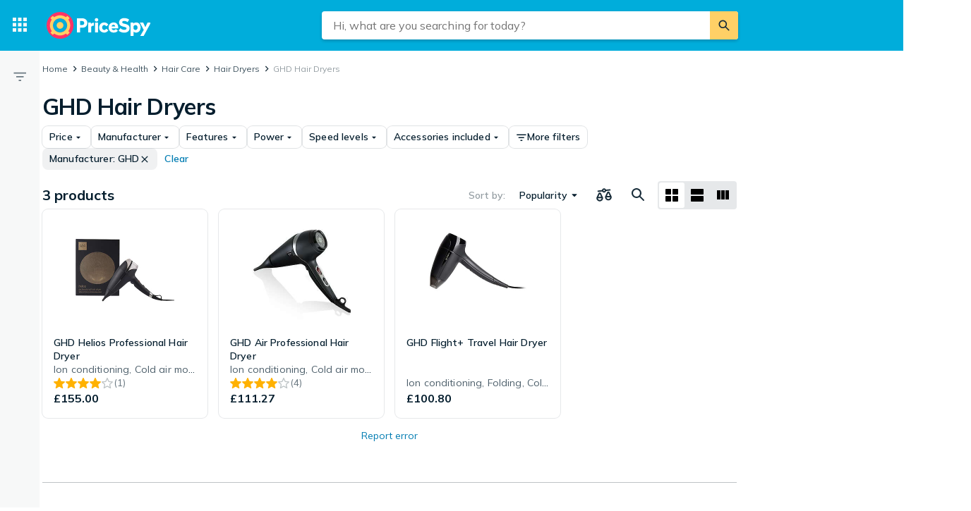

--- FILE ---
content_type: text/html; charset=utf-8
request_url: https://pricespy.co.uk/c/hair-dryers?brand=3489
body_size: 37387
content:
 <!doctype html> <html lang="en-gb"> <head><script>(function(w,i,g){w[g]=w[g]||[];if(typeof w[g].push=='function')w[g].push(i)})
(window,'GTM-KD9S55X','google_tags_first_party');</script><script>(function(w,d,s,l){w[l]=w[l]||[];(function(){w[l].push(arguments);})('set', 'developer_id.dYzg1YT', true);
		w[l].push({'gtm.start':new Date().getTime(),event:'gtm.js'});var f=d.getElementsByTagName(s)[0],
		j=d.createElement(s);j.async=true;j.src='/rbr9/';
		f.parentNode.insertBefore(j,f);
		})(window,document,'script','dataLayer');</script> <script data-script="datalayer"> window.dataLayer = window.dataLayer || [];  window.gtag = window.gtag || function() { window.dataLayer.push(arguments); }; window.gtag('consent', 'default', { 'ad_storage': 'denied', 'ad_user_data': 'denied', 'ad_personalization': 'denied', 'analytics_storage': 'denied' }); if (window.performance) { window.dataLayer.push({event: 'startOfBody', startOfBody: window.performance.now(), page: "productCollection"}); } window.dataLayer.push({ originalLocation: document.location.href, renderContext: "responsive", application: { market: "gb", locale: "en-GB", release: "92598379", cmp: 'sourcepoint', nextjs: false, }, }); </script>  <script async src="https://cdn.pji.nu/libs/pjsession/pjsession.min.js"></script> <script> window.addEventListener("load", () => { pjsession.track('page_load', { clientId: "1331", market: "GB", }); }); </script>   <meta charSet="UTF-8"> <meta httpEquiv="X-UA-Compatible" content="IE=edge, chrome=1"> <meta property="og:site_name" content="PriceSpy UK"> <meta name="copyright" content="(C) 2026 PriceSpy Ltd."> <meta name="apple-mobile-web-app-title" content="PriceSpy Ltd."> <meta name="viewport" content="width=device-width, initial-scale=1"> <meta name="theme-color" content="rgba(0, 124, 178, 1)">  <meta name="sentry-trace" content="dff6d7fbf21145f1be653bb63198ccd7-a849ff3bfd75c678-0">    <meta name="fo-verify" content="75dc2ef0-41ab-4b67-8598-1b1d3eb9abe0">  <link rel="icon" href="https://pricespy-75b8.kxcdn.com/rfe/g/favicon.bd2c3097b6240c32b37bbb9aedd7f8ec.ico"> <link rel="preconnect" href="https://fonts.googleapis.com"> <link rel="preconnect" href="https://fonts.gstatic.com" crossorigin> <link href="https://fonts.googleapis.com/css2?family=Mulish:wght@400..800&display=swap" rel="stylesheet">  <link rel="manifest" href="/manifest.json">  <link rel="search" type="application/opensearchdescription+xml" title="PriceSpy" href="/opensearch.xml">   <link rel="preconnect" href="https://pricespy-75b8.kxcdn.com">    <title data-route-id="initial" >GHD Hair Dryers Price Comparison - Find the best deals at PriceSpy</title><meta data-route-id="initial"  name="description" content="Compare prices on GHD Hair Dryers. Find deals on 3 products from GHD and more." /><meta data-route-id="initial"  name="thumbnail" content="https://pricespy-75b8.kxcdn.com/g/cat/192/hartork.png" /><link data-route-id="initial"  rel="canonical" href="https://pricespy.co.uk/c/hair-dryers?brand=3489" /><meta data-route-id="initial"  property="og:title" content="GHD Hair Dryers Price Comparison - Find the best deals at PriceSpy" /><meta data-route-id="initial"  property="og:url" content="https://pricespy.co.uk/c/hair-dryers?brand=3489" /><meta data-route-id="initial"  property="og:desc" content="Compare prices on GHD Hair Dryers. Find deals on 3 products from GHD and more." /><meta data-route-id="initial"  property="og:type" content="product.group" /><meta data-route-id="initial"  property="og:image" content="https://pricespy-75b8.kxcdn.com/g/cat/192/hartork.png" /><script data-route-id="initial" 
    type="application/ld+json"
  >{"@context":"http://schema.org","@type":"BreadcrumbList","itemListElement":[{"@type":"ListItem","position":1,"item":{"@id":"https://pricespy.co.uk/c/hair-dryers","name":"Hair Dryers"}},{"@type":"ListItem","position":2,"item":{"@id":"https://pricespy.co.uk/c/hair-dryers?brand=3489","name":"GHD Hair Dryers"}}]}</script>   <meta name="pingdom" content="RFE_RENDER_CONTEXT=responsive">  <style>html{box-sizing:border-box;line-height:1.15;-webkit-text-size-adjust:100%;}/*!sc*/
*,*::before,*::after{box-sizing:inherit;}/*!sc*/
::-webkit-file-upload-button{-webkit-appearance:button;font:inherit;}/*!sc*/
:root{tab-size:4;}/*!sc*/
body{margin:0;}/*!sc*/
hr{height:0;}/*!sc*/
abbr[title]{-webkit-text-decoration:underline dotted;text-decoration:underline dotted;}/*!sc*/
b,strong{font-weight:600;}/*!sc*/
code,kbd,samp,pre{font-family:SFMono-Regular,Consolas,'Liberation Mono',Menlo,Courier,monospace;font-size:1em;}/*!sc*/
small{font-size:80%;}/*!sc*/
sub,sup{font-size:75%;line-height:0;position:relative;vertical-align:baseline;}/*!sc*/
sub{bottom:-0.25em;}/*!sc*/
sup{top:-0.5em;}/*!sc*/
button,input,optgroup,select,textarea{font-family:inherit;font-size:100%;line-height:1.15;margin:0;}/*!sc*/
button,select{text-transform:none;}/*!sc*/
button,[type='button'],[type='reset'],[type='submit']{-webkit-appearance:button;}/*!sc*/
button::-moz-focus-inner,[type='button']::-moz-focus-inner,[type='reset']::-moz-focus-inner,[type='submit']::-moz-focus-inner{border-style:none;padding:0;}/*!sc*/
button:-moz-focusring,[type='button']:-moz-focusring,[type='reset']:-moz-focusring,[type='submit']:-moz-focusring{outline:1px dotted ButtonText;}/*!sc*/
fieldset{padding:0.35em 0.75em 0.625em;}/*!sc*/
legend{padding:0;}/*!sc*/
progress{vertical-align:baseline;}/*!sc*/
[type='number']::-webkit-inner-spin-button,[type='number']::-webkit-outer-spin-button{height:auto;}/*!sc*/
[type='search']{-webkit-appearance:textfield;outline-offset:-2px;}/*!sc*/
[type='search']::-webkit-search-decoration{-webkit-appearance:none;}/*!sc*/
summary{display:list-item;}/*!sc*/
blockquote,figure,dd,div,dl,dt,form,li,ol,pre,td,th,ul{margin:0;padding:0;}/*!sc*/
ul,ol,dl{margin-bottom:1rem;list-style-position:outside;line-height:1.4;}/*!sc*/
h1,h2,h3,h4,h5,h6{line-height:1.4;margin-top:0;margin-bottom:0.5rem;}/*!sc*/
input[type='search']::-webkit-search-decoration,input[type='search']::-webkit-search-cancel-button,input[type='search']::-webkit-search-results-button,input[type='search']::-webkit-search-results-decoration{display:none;}/*!sc*/
:root{font-size:16px;}/*!sc*/
body{margin:0;font-size:0.875rem;font-family:Mulish,Helvetica Neue,Helvetica,Arial,Roboto,sans-serif;background:rgba(255,255,255,1);font-weight:400;line-height:1.5;color:rgba(5,30,46,1);-webkit-font-smoothing:antialiased;}/*!sc*/
body.ReactModal__Body--open{overflow:hidden;}/*!sc*/
button{padding:0;-webkit-appearance:none;-moz-appearance:none;appearance:none;border:0;border-radius:0;background:transparent;line-height:1;cursor:auto;outline:none;}/*!sc*/
img{display:inline-block;vertical-align:middle;max-width:100%;height:auto;}/*!sc*/
a{-webkit-text-decoration:none;text-decoration:none;color:rgba(24,44,57,1);cursor:pointer;}/*!sc*/
p{margin-top:0;margin-bottom:1rem;font-size:inherit;line-height:1.4;text-rendering:optimizeLegibility;}/*!sc*/
h1{font-weight:600;font-size:4.00000rem;}/*!sc*/
@media screen and (max-width:39.9375em){h1{font-size:2.25000rem;}}/*!sc*/
h2{font-weight:600;font-size:1.50000rem;}/*!sc*/
@media screen and (max-width:39.9375em){h2{font-size:1.25000rem;}}/*!sc*/
h3{font-weight:600;font-size:1.12500rem;}/*!sc*/
h4{font-weight:600;font-size:1.06250rem;}/*!sc*/
h5{font-weight:600;font-size:1.06250rem;}/*!sc*/
h6{font-weight:600;font-size:1.00000rem;}/*!sc*/
.show-for-sr,.show-on-focus{position:absolute;width:1px;height:1px;overflow:hidden;-webkit-clip:rect(0,0,0,0);clip:rect(0,0,0,0);}/*!sc*/
@media screen and (max-width:39.9375em){input[type='text'],input[type='email'],input[type='password'],input[type='search'],textarea{font-size:1.00000rem;}}/*!sc*/
th{font-weight:600;}/*!sc*/
data-styled.g1[id="sc-global-carrXD1"]{content:"sc-global-carrXD1,"}/*!sc*/
</style> <link data-chunk="index" rel="stylesheet" href="/a/5e54c8d42b934bcd637c/style.css"> <style data-styled="true" data-styled-version="5.3.5">.ekTqye{cursor:pointer;}/*!sc*/
.ekTqye:hover p{-webkit-text-decoration:underline;text-decoration:underline;}/*!sc*/
data-styled.g5[id="StyledElement-sc-n8w3o-0"]{content:"ekTqye,"}/*!sc*/
.cnIogW{width:100%;max-width:62.50000rem;padding-left:0;padding-right:0;margin-right:0;position:relative;}/*!sc*/
@media screen and (max-width:1199px){.cnIogW{margin-left:auto;margin-right:auto;}}/*!sc*/
data-styled.g6[id="Content-sc-1wgu331-0"]{content:"cnIogW,"}/*!sc*/
.clbyPB{position:relative;display:-webkit-box;display:-webkit-flex;display:-ms-flexbox;display:flex;-webkit-flex-direction:column;-ms-flex-direction:column;flex-direction:column;-webkit-box-flex:1;-webkit-flex-grow:1;-ms-flex-positive:1;flex-grow:1;-webkit-box-pack:center;-webkit-justify-content:center;-ms-flex-pack:center;justify-content:center;-webkit-align-items:center;-webkit-box-align:center;-ms-flex-align:center;align-items:center;}/*!sc*/
data-styled.g7[id="Wrapper-sc-1wgu331-1"]{content:"clbyPB,"}/*!sc*/
.fJPNpl{position:relative;-webkit-align-self:stretch;-ms-flex-item-align:stretch;align-self:stretch;margin-bottom:0.62500rem;min-width:300px;width:300px;z-index:100;margin-right:0.5rem;}/*!sc*/
.fJPNpl > *{margin-top:0.62500rem;}/*!sc*/
@media screen and (max-width:1199px){.fJPNpl{display:none;}}/*!sc*/
data-styled.g9[id="OutsiderAds-sc-1wgu331-3"]{content:"fJPNpl,"}/*!sc*/
.kijIyc{width:100%;max-width:1300px;margin-right:auto;margin-left:0;margin-bottom:1.5rem;}/*!sc*/
@media (min-width:2030px){.kijIyc{margin-left:calc( ((100vw - 81.25000rem) / 2) - 370px );}}/*!sc*/
@media screen and (max-width:63.9375em){.kijIyc{margin-left:auto;}}/*!sc*/
@media screen and (min-width:1199px){.kijIyc{display:-webkit-box;display:-webkit-flex;display:-ms-flexbox;display:flex;-webkit-align-items:flex-start;-webkit-box-align:flex-start;-ms-flex-align:flex-start;align-items:flex-start;-webkit-box-pack:center;-webkit-justify-content:center;-ms-flex-pack:center;justify-content:center;-webkit-flex-direction:row-reverse;-ms-flex-direction:row-reverse;flex-direction:row-reverse;}}/*!sc*/
data-styled.g10[id="PageContent-sc-1wgu331-4"]{content:"kijIyc,"}/*!sc*/
.cioWIs{margin-top:0.5rem;}/*!sc*/
.fqQDzI{margin-top:0.5rem;}/*!sc*/
@media screen and (min-width:64em){.fqQDzI:last-child{position:-webkit-sticky;position:sticky;top:calc(4.50000rem + 0rem + 0.5rem);}}/*!sc*/
data-styled.g11[id="AdPlacementMarginTop-sc-1wgu331-5"]{content:"cioWIs,fqQDzI,"}/*!sc*/
.nkNzV{-webkit-flex:1 1 auto;-ms-flex:1 1 auto;flex:1 1 auto;-webkit-user-select:auto;-moz-user-select:auto;-ms-user-select:auto;user-select:auto;font-size:0.75rem;-webkit-letter-spacing:0.02em;-moz-letter-spacing:0.02em;-ms-letter-spacing:0.02em;letter-spacing:0.02em;line-height:1.66667;font-weight:700;color:rgba(255,255,255,1);opacity:1;}/*!sc*/
.nkNzV[type='button'],.nkNzV[href]{color:rgba(0,124,178,1);-webkit-text-decoration:none;text-decoration:none;-webkit-transition:color 150ms ease;transition:color 150ms ease;}/*!sc*/
.nkNzV[type='button']:hover,.nkNzV[href]:hover{color:rgba(0,173,219,1);}/*!sc*/
@media screen and (min-width:39.9376em){.nkNzV{font-size:0.75rem;-webkit-letter-spacing:0.02em;-moz-letter-spacing:0.02em;-ms-letter-spacing:0.02em;letter-spacing:0.02em;line-height:1.66667;}}/*!sc*/
.fEOpaI{-webkit-flex:1 1 auto;-ms-flex:1 1 auto;flex:1 1 auto;-webkit-user-select:auto;-moz-user-select:auto;-ms-user-select:auto;user-select:auto;font-size:1.5rem;-webkit-letter-spacing:-0.01em;-moz-letter-spacing:-0.01em;-ms-letter-spacing:-0.01em;letter-spacing:-0.01em;line-height:1.3333;font-weight:700;color:inherit;opacity:1;}/*!sc*/
.fEOpaI[type='button'],.fEOpaI[href]{color:rgba(0,124,178,1);-webkit-text-decoration:none;text-decoration:none;-webkit-transition:color 150ms ease;transition:color 150ms ease;}/*!sc*/
.fEOpaI[type='button']:hover,.fEOpaI[href]:hover{color:rgba(0,173,219,1);}/*!sc*/
@media screen and (min-width:39.9376em){.fEOpaI{font-size:2rem;-webkit-letter-spacing:-0.02em;-moz-letter-spacing:-0.02em;-ms-letter-spacing:-0.02em;letter-spacing:-0.02em;line-height:1.25;}}/*!sc*/
.drGQap{-webkit-flex:1 1 auto;-ms-flex:1 1 auto;flex:1 1 auto;-webkit-user-select:auto;-moz-user-select:auto;-ms-user-select:auto;user-select:auto;font-size:0.875rem;-webkit-letter-spacing:0.01em;-moz-letter-spacing:0.01em;-ms-letter-spacing:0.01em;letter-spacing:0.01em;line-height:1.42857;font-weight:600;color:inherit;opacity:1;}/*!sc*/
.drGQap[type='button'],.drGQap[href]{color:rgba(0,124,178,1);-webkit-text-decoration:none;text-decoration:none;-webkit-transition:color 150ms ease;transition:color 150ms ease;}/*!sc*/
.drGQap[type='button']:hover,.drGQap[href]:hover{color:rgba(0,173,219,1);}/*!sc*/
@media screen and (min-width:39.9376em){.drGQap{font-size:0.875rem;-webkit-letter-spacing:0.01em;-moz-letter-spacing:0.01em;-ms-letter-spacing:0.01em;letter-spacing:0.01em;line-height:1.42857;}}/*!sc*/
.frAXzw{-webkit-flex:1 1 auto;-ms-flex:1 1 auto;flex:1 1 auto;-webkit-user-select:auto;-moz-user-select:auto;-ms-user-select:auto;user-select:auto;font-size:0.875rem;-webkit-letter-spacing:0.01em;-moz-letter-spacing:0.01em;-ms-letter-spacing:0.01em;letter-spacing:0.01em;line-height:1.42857;font-weight:600;color:inherit;opacity:1;display:-webkit-box;-webkit-box-orient:vertical;-webkit-line-clamp:1;overflow:hidden;}/*!sc*/
.frAXzw[type='button'],.frAXzw[href]{color:rgba(0,124,178,1);-webkit-text-decoration:none;text-decoration:none;-webkit-transition:color 150ms ease;transition:color 150ms ease;}/*!sc*/
.frAXzw[type='button']:hover,.frAXzw[href]:hover{color:rgba(0,173,219,1);}/*!sc*/
@media screen and (min-width:39.9376em){.frAXzw{font-size:0.875rem;-webkit-letter-spacing:0.01em;-moz-letter-spacing:0.01em;-ms-letter-spacing:0.01em;letter-spacing:0.01em;line-height:1.42857;}}/*!sc*/
.gaopaB{-webkit-flex:1 1 auto;-ms-flex:1 1 auto;flex:1 1 auto;-webkit-user-select:auto;-moz-user-select:auto;-ms-user-select:auto;user-select:auto;font-size:1.125rem;-webkit-letter-spacing:0;-moz-letter-spacing:0;-ms-letter-spacing:0;letter-spacing:0;line-height:1.3333;font-weight:700;color:inherit;opacity:1;}/*!sc*/
.gaopaB[type='button'],.gaopaB[href]{color:rgba(0,124,178,1);-webkit-text-decoration:none;text-decoration:none;-webkit-transition:color 150ms ease;transition:color 150ms ease;}/*!sc*/
.gaopaB[type='button']:hover,.gaopaB[href]:hover{color:rgba(0,173,219,1);}/*!sc*/
@media screen and (min-width:39.9376em){.gaopaB{font-size:1.25rem;-webkit-letter-spacing:0;-moz-letter-spacing:0;-ms-letter-spacing:0;letter-spacing:0;line-height:1.4;}}/*!sc*/
.hmEZMX{-webkit-flex:1 1 auto;-ms-flex:1 1 auto;flex:1 1 auto;-webkit-user-select:auto;-moz-user-select:auto;-ms-user-select:auto;user-select:auto;font-size:0.875rem;-webkit-letter-spacing:0.01em;-moz-letter-spacing:0.01em;-ms-letter-spacing:0.01em;letter-spacing:0.01em;line-height:1.42857;font-weight:600;color:inherit;opacity:1;display:-webkit-box;-webkit-box-orient:vertical;-webkit-line-clamp:2;overflow:hidden;}/*!sc*/
.hmEZMX[type='button'],.hmEZMX[href]{color:rgba(0,124,178,1);-webkit-text-decoration:none;text-decoration:none;-webkit-transition:color 150ms ease;transition:color 150ms ease;}/*!sc*/
.hmEZMX[type='button']:hover,.hmEZMX[href]:hover{color:rgba(0,173,219,1);}/*!sc*/
@media screen and (min-width:39.9376em){.hmEZMX{font-size:0.875rem;-webkit-letter-spacing:0.01em;-moz-letter-spacing:0.01em;-ms-letter-spacing:0.01em;letter-spacing:0.01em;line-height:1.42857;}}/*!sc*/
.cgACrt{-webkit-flex:1 1 auto;-ms-flex:1 1 auto;flex:1 1 auto;-webkit-user-select:auto;-moz-user-select:auto;-ms-user-select:auto;user-select:auto;font-size:0.875rem;-webkit-letter-spacing:0.01em;-moz-letter-spacing:0.01em;-ms-letter-spacing:0.01em;letter-spacing:0.01em;line-height:1.42857;font-weight:400;color:inherit;opacity:0.72;}/*!sc*/
.cgACrt[type='button'],.cgACrt[href]{color:rgba(0,124,178,1);-webkit-text-decoration:none;text-decoration:none;-webkit-transition:color 150ms ease;transition:color 150ms ease;}/*!sc*/
.cgACrt[type='button']:hover,.cgACrt[href]:hover{color:rgba(0,173,219,1);}/*!sc*/
@media screen and (min-width:39.9376em){.cgACrt{font-size:0.875rem;-webkit-letter-spacing:0.01em;-moz-letter-spacing:0.01em;-ms-letter-spacing:0.01em;letter-spacing:0.01em;line-height:1.42857;}}/*!sc*/
.igDZdP{-webkit-flex:1 1 auto;-ms-flex:1 1 auto;flex:1 1 auto;-webkit-user-select:auto;-moz-user-select:auto;-ms-user-select:auto;user-select:auto;font-size:1rem;-webkit-letter-spacing:0;-moz-letter-spacing:0;-ms-letter-spacing:0;letter-spacing:0;line-height:1.5;font-weight:700;color:rgba(5,30,46,1);opacity:1;}/*!sc*/
.igDZdP[type='button'],.igDZdP[href]{color:rgba(0,124,178,1);-webkit-text-decoration:none;text-decoration:none;-webkit-transition:color 150ms ease;transition:color 150ms ease;}/*!sc*/
.igDZdP[type='button']:hover,.igDZdP[href]:hover{color:rgba(0,173,219,1);}/*!sc*/
@media screen and (min-width:39.9376em){.igDZdP{font-size:1rem;-webkit-letter-spacing:0;-moz-letter-spacing:0;-ms-letter-spacing:0;letter-spacing:0;line-height:1.5;}}/*!sc*/
.bdcdSn{-webkit-flex:1 1 auto;-ms-flex:1 1 auto;flex:1 1 auto;-webkit-user-select:auto;-moz-user-select:auto;-ms-user-select:auto;user-select:auto;font-size:0.875rem;-webkit-letter-spacing:0.01em;-moz-letter-spacing:0.01em;-ms-letter-spacing:0.01em;letter-spacing:0.01em;line-height:1.42857;font-weight:400;color:inherit;opacity:1;}/*!sc*/
.bdcdSn[type='button'],.bdcdSn[href]{color:rgba(0,124,178,1);-webkit-text-decoration:none;text-decoration:none;-webkit-transition:color 150ms ease;transition:color 150ms ease;}/*!sc*/
.bdcdSn[type='button']:hover,.bdcdSn[href]:hover{color:rgba(0,173,219,1);}/*!sc*/
@media screen and (min-width:39.9376em){.bdcdSn{font-size:0.875rem;-webkit-letter-spacing:0.01em;-moz-letter-spacing:0.01em;-ms-letter-spacing:0.01em;letter-spacing:0.01em;line-height:1.42857;}}/*!sc*/
.jjoQYf{-webkit-flex:1 1 auto;-ms-flex:1 1 auto;flex:1 1 auto;-webkit-user-select:auto;-moz-user-select:auto;-ms-user-select:auto;user-select:auto;font-size:1rem;-webkit-letter-spacing:0;-moz-letter-spacing:0;-ms-letter-spacing:0;letter-spacing:0;line-height:1.5;font-weight:400;color:inherit;opacity:1;}/*!sc*/
.jjoQYf[type='button'],.jjoQYf[href]{color:rgba(0,124,178,1);-webkit-text-decoration:none;text-decoration:none;-webkit-transition:color 150ms ease;transition:color 150ms ease;}/*!sc*/
.jjoQYf[type='button']:hover,.jjoQYf[href]:hover{color:rgba(0,173,219,1);}/*!sc*/
@media screen and (min-width:39.9376em){.jjoQYf{font-size:1rem;-webkit-letter-spacing:0;-moz-letter-spacing:0;-ms-letter-spacing:0;letter-spacing:0;line-height:1.5;}}/*!sc*/
.gxjLMM{-webkit-flex:1 1 auto;-ms-flex:1 1 auto;flex:1 1 auto;-webkit-user-select:auto;-moz-user-select:auto;-ms-user-select:auto;user-select:auto;font-size:1rem;-webkit-letter-spacing:0;-moz-letter-spacing:0;-ms-letter-spacing:0;letter-spacing:0;line-height:1.5;font-weight:700;color:inherit;opacity:1;}/*!sc*/
.gxjLMM[type='button'],.gxjLMM[href]{color:rgba(0,124,178,1);-webkit-text-decoration:none;text-decoration:none;-webkit-transition:color 150ms ease;transition:color 150ms ease;}/*!sc*/
.gxjLMM[type='button']:hover,.gxjLMM[href]:hover{color:rgba(0,173,219,1);}/*!sc*/
@media screen and (min-width:39.9376em){.gxjLMM{font-size:1rem;-webkit-letter-spacing:0;-moz-letter-spacing:0;-ms-letter-spacing:0;letter-spacing:0;line-height:1.5;}}/*!sc*/
data-styled.g12[id="Text--q06h0j"]{content:"nkNzV,fEOpaI,drGQap,frAXzw,gaopaB,hmEZMX,cgACrt,igDZdP,bdcdSn,jjoQYf,gxjLMM,"}/*!sc*/
.dVEULw{display:-webkit-box;display:-webkit-flex;display:-ms-flexbox;display:flex;-webkit-align-items:center;-webkit-box-align:center;-ms-flex-align:center;align-items:center;gap:1rem;margin-bottom:0.5rem;}/*!sc*/
data-styled.g13[id="Root-sc-m8dssl-0"]{content:"dVEULw,"}/*!sc*/
.jMPxrz{margin-bottom:default;}/*!sc*/
data-styled.g14[id="Title-sc-m8dssl-1"]{content:"jMPxrz,"}/*!sc*/
.gqXvUh{display:-webkit-box;display:-webkit-flex;display:-ms-flexbox;display:flex;-webkit-flex-direction:column;-ms-flex-direction:column;flex-direction:column;gap:0.5rem;}/*!sc*/
data-styled.g15[id="Content-sc-m8dssl-2"]{content:"gqXvUh,"}/*!sc*/
@media screen and (max-width:63.9375em) and (min-width:40em){.elwlvU.elwlvU{display:none;}}/*!sc*/
@media screen and (min-width:64em){.elwlvU.elwlvU{display:none;}}/*!sc*/
@media screen and (min-width:64em){.gISaPR.gISaPR{display:none;}}/*!sc*/
@media screen and (max-width:39.9375em){.jEZqEA.jEZqEA{display:none;}}/*!sc*/
@media screen and (max-width:63.9375em) and (min-width:40em){.jEZqEA.jEZqEA{display:none;}}/*!sc*/
@media screen and (max-width:39.9375em){.iDfoDl.iDfoDl{display:none;}}/*!sc*/
data-styled.g21[id="StyledViewport-sc-7zjdbj-0"]{content:"elwlvU,gISaPR,jEZqEA,iDfoDl,"}/*!sc*/
@media screen and (max-width:63.9375em){.hQEAbW.hQEAbW{display:none;}}/*!sc*/
@media screen and (min-width:64em){.dyoFfh.dyoFfh{display:none;}}/*!sc*/
data-styled.g22[id="sc-1dph8no-0"]{content:"hQEAbW,dyoFfh,"}/*!sc*/
.dmfIks{color:inherit;display:-webkit-box;display:-webkit-flex;display:-ms-flexbox;display:flex;}/*!sc*/
.dmfIks svg,.dmfIks path{fill:currentColor;}/*!sc*/
data-styled.g23[id="StyledIcon--1p8ouk6"]{content:"dmfIks,"}/*!sc*/
.bynCMU{opacity:1;}/*!sc*/
data-styled.g24[id="StyledText--1cm2wty"]{content:"bynCMU,"}/*!sc*/
.iXjMeh{display:-webkit-box;display:-webkit-flex;display:-ms-flexbox;display:flex;border:none;outline:none;margin:0;padding:0;width:auto;overflow:visible;background:transparent;-webkit-appearance:none;-moz-appearance:none;appearance:none;-webkit-appearance:none;position:relative;-webkit-align-items:center;-webkit-box-align:center;-ms-flex-align:center;align-items:center;-webkit-box-pack:center;-webkit-justify-content:center;-ms-flex-pack:center;justify-content:center;border-radius:8px;box-shadow:0 0 transparent,0 0 0 1px rgba(5,30,46,0.12);opacity:100%;background-color:transparent;color:rgba(5,30,46,1);gap:0.5rem;padding:6px 10px;cursor:pointer;-webkit-user-select:none;-moz-user-select:none;-ms-user-select:none;user-select:none;-webkit-transition:box-shadow 150ms ease,background-color 150ms ease, opacity 150ms ease;transition:box-shadow 150ms ease,background-color 150ms ease, opacity 150ms ease;width:-webkit-max-content;width:-moz-max-content;width:max-content;}/*!sc*/
.iXjMeh:hover{background-color:rgba(5,30,46,0.06);box-shadow:0 0 transparent,0 0 0 1px rgba(5,30,46,0.12);}/*!sc*/
.iXjMeh:focus-visible,.iXjMeh.focus-visible{outline:rgba(136,208,237,1) 2px solid;}/*!sc*/
.iXjMeh:disabled{pointer-events:none;opacity:24%;}/*!sc*/
.iqqpIR{display:-webkit-box;display:-webkit-flex;display:-ms-flexbox;display:flex;border:none;outline:none;margin:0;padding:0;width:auto;overflow:visible;background:transparent;-webkit-appearance:none;-moz-appearance:none;appearance:none;-webkit-appearance:none;position:relative;-webkit-align-items:center;-webkit-box-align:center;-ms-flex-align:center;align-items:center;-webkit-box-pack:center;-webkit-justify-content:center;-ms-flex-pack:center;justify-content:center;border-radius:8px;box-shadow:0 0 transparent,0 0 transparent;opacity:100%;background-color:rgba(5,30,46,0.06);color:rgba(5,30,46,1);gap:0.5rem;padding:6px 10px;cursor:pointer;-webkit-user-select:none;-moz-user-select:none;-ms-user-select:none;user-select:none;-webkit-transition:box-shadow 150ms ease,background-color 150ms ease, opacity 150ms ease;transition:box-shadow 150ms ease,background-color 150ms ease, opacity 150ms ease;width:-webkit-max-content;width:-moz-max-content;width:max-content;}/*!sc*/
.iqqpIR:hover{background-color:rgba(5,30,46,0.12);box-shadow:0 0 transparent,0 0 transparent;}/*!sc*/
.iqqpIR:focus-visible,.iqqpIR.focus-visible{outline:rgba(136,208,237,1) 2px solid;}/*!sc*/
.iqqpIR:disabled{pointer-events:none;opacity:24%;}/*!sc*/
.djjEfw{display:-webkit-box;display:-webkit-flex;display:-ms-flexbox;display:flex;border:none;outline:none;margin:0;padding:0;width:auto;overflow:visible;background:transparent;-webkit-appearance:none;-moz-appearance:none;appearance:none;-webkit-appearance:none;position:relative;-webkit-align-items:center;-webkit-box-align:center;-ms-flex-align:center;align-items:center;-webkit-box-pack:center;-webkit-justify-content:center;-ms-flex-pack:center;justify-content:center;border-radius:8px;box-shadow:0 0 transparent,0 0 transparent;opacity:100%;background-color:transparent;color:rgba(0,124,178,1);gap:0.5rem;padding:6px 10px;cursor:pointer;-webkit-user-select:none;-moz-user-select:none;-ms-user-select:none;user-select:none;-webkit-transition:box-shadow 150ms ease,background-color 150ms ease, opacity 150ms ease;transition:box-shadow 150ms ease,background-color 150ms ease, opacity 150ms ease;width:-webkit-max-content;width:-moz-max-content;width:max-content;}/*!sc*/
.djjEfw:hover{background-color:rgba(5,30,46,0.06);box-shadow:0 0 transparent,0 0 transparent;}/*!sc*/
.djjEfw:focus-visible,.djjEfw.focus-visible{outline:rgba(136,208,237,1) 2px solid;}/*!sc*/
.djjEfw:disabled{pointer-events:none;opacity:24%;}/*!sc*/
.imrbvB{display:-webkit-box;display:-webkit-flex;display:-ms-flexbox;display:flex;border:none;outline:none;margin:0;padding:0;width:auto;overflow:visible;background:transparent;-webkit-appearance:none;-moz-appearance:none;appearance:none;-webkit-appearance:none;position:relative;-webkit-align-items:center;-webkit-box-align:center;-ms-flex-align:center;align-items:center;-webkit-box-pack:center;-webkit-justify-content:center;-ms-flex-pack:center;justify-content:center;border-radius:8px;box-shadow:0 0 transparent,0 0 transparent;opacity:100%;background-color:transparent;color:rgba(0,124,178,1);gap:0.5rem;padding:10px 12px;cursor:pointer;-webkit-user-select:none;-moz-user-select:none;-ms-user-select:none;user-select:none;-webkit-transition:box-shadow 150ms ease,background-color 150ms ease, opacity 150ms ease;transition:box-shadow 150ms ease,background-color 150ms ease, opacity 150ms ease;width:-webkit-max-content;width:-moz-max-content;width:max-content;}/*!sc*/
.imrbvB:hover{background-color:rgba(5,30,46,0.06);box-shadow:0 0 transparent,0 0 transparent;}/*!sc*/
.imrbvB:focus-visible,.imrbvB.focus-visible{outline:rgba(136,208,237,1) 2px solid;}/*!sc*/
.imrbvB:disabled{pointer-events:none;opacity:24%;}/*!sc*/
.enmopw{display:-webkit-box;display:-webkit-flex;display:-ms-flexbox;display:flex;border:none;outline:none;margin:0;padding:0;width:auto;overflow:visible;background:transparent;-webkit-appearance:none;-moz-appearance:none;appearance:none;-webkit-appearance:none;position:relative;-webkit-align-items:center;-webkit-box-align:center;-ms-flex-align:center;align-items:center;-webkit-box-pack:center;-webkit-justify-content:center;-ms-flex-pack:center;justify-content:center;border-radius:8px;box-shadow:0 0 transparent,0 0 0 1px rgba(5,30,46,0.12);opacity:100%;background-color:transparent;color:rgba(5,30,46,1);gap:0.5rem;padding:10px 12px;cursor:pointer;-webkit-user-select:none;-moz-user-select:none;-ms-user-select:none;user-select:none;-webkit-transition:box-shadow 150ms ease,background-color 150ms ease, opacity 150ms ease;transition:box-shadow 150ms ease,background-color 150ms ease, opacity 150ms ease;width:-webkit-max-content;width:-moz-max-content;width:max-content;}/*!sc*/
.enmopw:hover{background-color:rgba(5,30,46,0.06);box-shadow:0 0 transparent,0 0 0 1px rgba(5,30,46,0.12);}/*!sc*/
.enmopw:focus-visible,.enmopw.focus-visible{outline:rgba(136,208,237,1) 2px solid;}/*!sc*/
.enmopw:disabled{pointer-events:none;opacity:24%;}/*!sc*/
.jfvShw{display:-webkit-box;display:-webkit-flex;display:-ms-flexbox;display:flex;border:none;outline:none;margin:0;padding:0;width:auto;overflow:visible;background:transparent;-webkit-appearance:none;-moz-appearance:none;appearance:none;-webkit-appearance:none;position:relative;-webkit-align-items:center;-webkit-box-align:center;-ms-flex-align:center;align-items:center;-webkit-box-pack:center;-webkit-justify-content:center;-ms-flex-pack:center;justify-content:center;border-radius:8px;box-shadow:0 0 transparent,0 0 transparent;opacity:100%;background-color:rgba(0,173,219,1);color:rgba(255,255,255,1);gap:0.5rem;padding:10px 12px;cursor:pointer;-webkit-user-select:none;-moz-user-select:none;-ms-user-select:none;user-select:none;-webkit-transition:box-shadow 150ms ease,background-color 150ms ease, opacity 150ms ease;transition:box-shadow 150ms ease,background-color 150ms ease, opacity 150ms ease;width:-webkit-max-content;width:-moz-max-content;width:max-content;}/*!sc*/
.jfvShw:hover{background-color:#00A5D1;box-shadow:0 0 transparent,0 0 transparent;}/*!sc*/
.jfvShw:focus-visible,.jfvShw.focus-visible{outline:rgba(136,208,237,1) 2px solid;}/*!sc*/
.jfvShw:disabled{pointer-events:none;opacity:24%;}/*!sc*/
.jCHEpB{display:-webkit-box;display:-webkit-flex;display:-ms-flexbox;display:flex;border:none;outline:none;margin:0;padding:0;width:auto;overflow:visible;background:transparent;-webkit-appearance:none;-moz-appearance:none;appearance:none;-webkit-appearance:none;position:relative;-webkit-align-items:center;-webkit-box-align:center;-ms-flex-align:center;align-items:center;-webkit-box-pack:center;-webkit-justify-content:center;-ms-flex-pack:center;justify-content:center;border-radius:8px;box-shadow:0 0 transparent,0 0 transparent;opacity:100%;background-color:rgba(5,30,46,0.06);color:rgba(5,30,46,1);gap:0.5rem;padding:6px 10px;cursor:pointer;-webkit-user-select:none;-moz-user-select:none;-ms-user-select:none;user-select:none;-webkit-transition:box-shadow 150ms ease,background-color 150ms ease, opacity 150ms ease;transition:box-shadow 150ms ease,background-color 150ms ease, opacity 150ms ease;width:100%;}/*!sc*/
.jCHEpB:hover{background-color:rgba(5,30,46,0.12);box-shadow:0 0 transparent,0 0 transparent;}/*!sc*/
.jCHEpB:focus-visible,.jCHEpB.focus-visible{outline:rgba(136,208,237,1) 2px solid;}/*!sc*/
.jCHEpB:disabled{pointer-events:none;opacity:24%;}/*!sc*/
.gNMoiU{display:-webkit-box;display:-webkit-flex;display:-ms-flexbox;display:flex;border:none;outline:none;margin:0;padding:0;width:auto;overflow:visible;background:transparent;-webkit-appearance:none;-moz-appearance:none;appearance:none;-webkit-appearance:none;position:relative;-webkit-align-items:center;-webkit-box-align:center;-ms-flex-align:center;align-items:center;-webkit-box-pack:center;-webkit-justify-content:center;-ms-flex-pack:center;justify-content:center;border-radius:8px;box-shadow:0px 2px 4px 0px rgba(5,30,46,0.24),0 0 transparent;opacity:100%;background-color:rgba(0,173,219,1);color:rgba(255,255,255,1);gap:0.5rem;padding:10px 12px;cursor:pointer;-webkit-user-select:none;-moz-user-select:none;-ms-user-select:none;user-select:none;-webkit-transition:box-shadow 150ms ease,background-color 150ms ease, opacity 150ms ease;transition:box-shadow 150ms ease,background-color 150ms ease, opacity 150ms ease;width:-webkit-max-content;width:-moz-max-content;width:max-content;}/*!sc*/
.gNMoiU:hover{background-color:#00A5D1;box-shadow:0px 2px 8px 0px rgba(5,30,46,0.24),0 0 transparent;}/*!sc*/
.gNMoiU:focus-visible,.gNMoiU.focus-visible{outline:rgba(136,208,237,1) 2px solid;}/*!sc*/
.gNMoiU:disabled{pointer-events:none;opacity:24%;}/*!sc*/
.cGWXtA{display:-webkit-box;display:-webkit-flex;display:-ms-flexbox;display:flex;border:none;outline:none;margin:0;padding:0;width:auto;overflow:visible;background:transparent;-webkit-appearance:none;-moz-appearance:none;appearance:none;-webkit-appearance:none;position:relative;-webkit-align-items:center;-webkit-box-align:center;-ms-flex-align:center;align-items:center;-webkit-box-pack:center;-webkit-justify-content:center;-ms-flex-pack:center;justify-content:center;border-radius:8px;box-shadow:0 0 transparent,0 0 0 1px rgba(5,30,46,0.12);opacity:100%;background-color:transparent;color:rgba(5,30,46,1);gap:0.5rem;padding:10px 12px;cursor:pointer;-webkit-user-select:none;-moz-user-select:none;-ms-user-select:none;user-select:none;-webkit-transition:box-shadow 150ms ease,background-color 150ms ease, opacity 150ms ease;transition:box-shadow 150ms ease,background-color 150ms ease, opacity 150ms ease;width:100%;}/*!sc*/
.cGWXtA:hover{background-color:rgba(5,30,46,0.06);box-shadow:0 0 transparent,0 0 0 1px rgba(5,30,46,0.12);}/*!sc*/
.cGWXtA:focus-visible,.cGWXtA.focus-visible{outline:rgba(136,208,237,1) 2px solid;}/*!sc*/
.cGWXtA:disabled{pointer-events:none;opacity:24%;}/*!sc*/
data-styled.g25[id="BaseButton--28uxby"]{content:"iXjMeh,iqqpIR,djjEfw,imrbvB,enmopw,jfvShw,jCHEpB,gNMoiU,cGWXtA,"}/*!sc*/
.cEIOTA{display:inline-block;width:30px;height:30px;}/*!sc*/
.iZPJBs{display:inline-block;width:32px;height:32px;}/*!sc*/
.fJTuzQ{display:inline-block;width:21px;height:21px;}/*!sc*/
.ksNfVc{display:inline-block;width:19px;height:19px;}/*!sc*/
.gUNNcM{display:inline-block;width:16px;height:16px;}/*!sc*/
.czWJeE{display:inline-block;width:20px;height:20px;}/*!sc*/
.kQRcg{display:inline-block;width:24px;height:24px;}/*!sc*/
.jOHaOE{display:inline-block;width:27px;height:27px;}/*!sc*/
data-styled.g26[id="StyledIcon--jy2io5"]{content:"cEIOTA,iZPJBs,fJTuzQ,ksNfVc,gUNNcM,czWJeE,kQRcg,jOHaOE,"}/*!sc*/
.GhQIa{fill-rule:evenodd;-webkit-clip-rule:evenodd;clip-rule:evenodd;}/*!sc*/
.jupKQl{fill-rule:evenodd;-webkit-clip-rule:evenodd;clip-rule:evenodd;fill:rgba(247,248,248,1);}/*!sc*/
.NmLvs{fill-rule:evenodd;-webkit-clip-rule:evenodd;clip-rule:evenodd;fill:rgba(24,44,57,1);}/*!sc*/
.eUeiwK{fill-rule:evenodd;-webkit-clip-rule:evenodd;clip-rule:evenodd;fill:rgba(106,120,129,1);}/*!sc*/
data-styled.g27[id="StyledIconPath--1fslq56"]{content:"GhQIa,jupKQl,NmLvs,eUeiwK,"}/*!sc*/
.lhHlkl{display:-webkit-box;display:-webkit-flex;display:-ms-flexbox;display:flex;position:relative;}/*!sc*/
data-styled.g28[id="DropdownComponent--1g9a5p2"]{content:"lhHlkl,"}/*!sc*/
.kgPErB{color:rgba(5,30,46,1);}/*!sc*/
data-styled.g31[id="Button--eicr4t"]{content:"kgPErB,"}/*!sc*/
.cOndUj{color:rgba(106,120,129,1);}/*!sc*/
data-styled.g68[id="CounterWrapper-sc-14ktvqu-0"]{content:"cOndUj,"}/*!sc*/
.gRIVwL{margin:0;line-height:1.2;color:rgba(106,120,129,1);position:relative;}/*!sc*/
data-styled.g69[id="Counter-sc-14ktvqu-1"]{content:"gRIVwL,"}/*!sc*/
.dJUdvr{display:-webkit-box;display:-webkit-flex;display:-ms-flexbox;display:flex;-webkit-flex-wrap:wrap;-ms-flex-wrap:wrap;flex-wrap:wrap;-webkit-align-items:center;-webkit-box-align:center;-ms-flex-align:center;align-items:center;gap:0.5rem;}/*!sc*/
data-styled.g70[id="Rating-sc-14ktvqu-2"]{content:"dJUdvr,"}/*!sc*/
.fvCVwO{-webkit-align-items:center;-webkit-box-align:center;-ms-flex-align:center;align-items:center;gap:0.25000rem;display:-webkit-box;display:-webkit-flex;display:-ms-flexbox;display:flex;}/*!sc*/
data-styled.g71[id="StarsWrapper-sc-14ktvqu-3"]{content:"fvCVwO,"}/*!sc*/
.gbnhyh{display:-webkit-box;display:-webkit-flex;display:-ms-flexbox;display:flex;}/*!sc*/
data-styled.g72[id="StarIcons-sc-14ktvqu-4"]{content:"gbnhyh,"}/*!sc*/
.lnCZYn{background-color:rgba(255,255,255,1);background-image:linear-gradient( 90deg,rgba(255,255,255,1),rgba(247,248,248,1),rgba(255,255,255,1) );background-size:200px 100%;background-repeat:no-repeat;border-radius:4px;line-height:1;width:100%;height:1em;-webkit-animation:dunjwY 1.2s ease-in-out infinite;animation:dunjwY 1.2s ease-in-out infinite;-webkit-animation-play-state:paused;animation-play-state:paused;display:inline-block;display:-webkit-box;display:-webkit-flex;display:-ms-flexbox;display:flex;-webkit-align-items:center;-webkit-box-align:center;-ms-flex-align:center;align-items:center;-webkit-box-pack:center;-webkit-justify-content:center;-ms-flex-pack:center;justify-content:center;}/*!sc*/
@media (prefers-reduced-motion){.lnCZYn{-webkit-animation:none;animation:none;}}/*!sc*/
data-styled.g83[id="SkeletonFrame-sc-yinqk0-0"]{content:"lnCZYn,"}/*!sc*/
.iYnbxH{position:absolute;z-index:9999;text-align:center;text-transform:none;pointer-events:none;border-radius:3px;padding:4px 5px;background-color:rgba(63,83,95,1);white-space:nowrap;opacity:0;visibility:hidden;-webkit-transition:visibility 0s,opacity 0.2s linear;transition:visibility 0s,opacity 0.2s linear;top:50%;-webkit-transform:translateY(-50%);-ms-transform:translateY(-50%);transform:translateY(-50%);left:calc(100% + 4px);}/*!sc*/
@media screen and (max-width:39.9375em){.iYnbxH{display:none;}}/*!sc*/
.iYnbxH::before{content:'';display:block;position:absolute;width:0;height:0;border:4px solid transparent;}/*!sc*/
.iYnbxH::before{top:50%;-webkit-transform:translateY(-50%);-ms-transform:translateY(-50%);transform:translateY(-50%);border-right-color:rgba(63,83,95,1);border-left-width:0;left:-4px;}/*!sc*/
.hvJtr{position:absolute;z-index:9999;text-align:center;text-transform:none;pointer-events:none;border-radius:3px;padding:4px 5px;background-color:rgba(63,83,95,1);white-space:nowrap;opacity:0;visibility:hidden;-webkit-transition:visibility 0s,opacity 0.2s linear;transition:visibility 0s,opacity 0.2s linear;top:50%;-webkit-transform:translateY(-50%);-ms-transform:translateY(-50%);transform:translateY(-50%);right:calc(100% + 4px);}/*!sc*/
@media screen and (max-width:39.9375em){.hvJtr{display:none;}}/*!sc*/
.hvJtr::before{content:'';display:block;position:absolute;width:0;height:0;border:4px solid transparent;}/*!sc*/
.hvJtr::before{top:50%;-webkit-transform:translateY(-50%);-ms-transform:translateY(-50%);transform:translateY(-50%);border-left-color:rgba(63,83,95,1);border-right-width:0;right:-4px;}/*!sc*/
data-styled.g109[id="Tooltip--1t5re0n"]{content:"iYnbxH,hvJtr,"}/*!sc*/
.kmZnbN{position:relative;-webkit-flex:1 0 auto;-ms-flex:1 0 auto;flex:1 0 auto;width:auto;}/*!sc*/
.kmZnbN:hover .Tooltip--1t5re0n{opacity:1;visibility:visible;}/*!sc*/
.foKuom{position:relative;-webkit-flex:1 0 auto;-ms-flex:1 0 auto;flex:1 0 auto;width:auto;}/*!sc*/
data-styled.g110[id="TooltipWrapper--1vux7c5"]{content:"kmZnbN,foKuom,"}/*!sc*/
.bEiPNU{font:inherit;cursor:pointer;}/*!sc*/
.bEiPNU:focus-visible{outline:rgba(136,208,237,1) 2px solid;}/*!sc*/
data-styled.g123[id="Button-sc-1ap2oa8-0"]{content:"bEiPNU,"}/*!sc*/
.kSvZFE{font:inherit;cursor:pointer;}/*!sc*/
.kSvZFE:focus-visible{outline:rgba(136,208,237,1) 2px solid;}/*!sc*/
data-styled.g124[id="InternalLink-sc-1ap2oa8-1"]{content:"kSvZFE,"}/*!sc*/
.iGWtDh{position:relative;display:-webkit-box;display:-webkit-flex;display:-ms-flexbox;display:flex;-webkit-box-pack:center;-webkit-justify-content:center;-ms-flex-pack:center;justify-content:center;overflow:hidden;height:-webkit-max-content;height:-moz-max-content;height:max-content;border-radius:8px;}/*!sc*/
.iGWtDh::after{position:absolute;content:'';top:0;left:0;width:100%;height:100%;z-index:1;pointer-events:none;border-radius:8px;}/*!sc*/
data-styled.g126[id="CardMedia--17g25op"]{content:"iGWtDh,"}/*!sc*/
.kQylIF{display:-webkit-box;display:-webkit-flex;display:-ms-flexbox;display:flex;-webkit-flex-direction:column;-ms-flex-direction:column;flex-direction:column;}/*!sc*/
data-styled.g127[id="CardContent--1c43fml"]{content:"kQylIF,"}/*!sc*/
.hQhooE[type='button'],.hQhooE[href]{position:unset;-webkit-align-items:initial;-webkit-box-align:initial;-ms-flex-align:initial;align-items:initial;color:inherit;-webkit-text-decoration:inherit;text-decoration:inherit;}/*!sc*/
.hQhooE[type='button']::after,.hQhooE[href]::after{-webkit-transition:box-shadow 200ms ease;transition:box-shadow 200ms ease;content:'';position:absolute;top:0;bottom:0;left:0;right:0;pointer-events:none;border-radius:8px;box-shadow:0 0 0 1px transparent;}/*!sc*/
.hQhooE[type='button']:hover .CardBackgroundImage--xf2s3p,.hQhooE[href]:hover .CardBackgroundImage--xf2s3p{background-color:rgba(5,30,46,0.55);}/*!sc*/
.hQhooE[type='button']:hover::after,.hQhooE[href]:hover::after{box-shadow:0 2px 10px 0 rgba(0,0,0,0.1), 0 0 0 1px rgba(0,0,0,0);}/*!sc*/
data-styled.g129[id="CardActionArea--1ebwrog"]{content:"hQhooE,"}/*!sc*/
.TvJkC{position:relative;border-radius:8px;box-shadow:0 0 0 1px rgba(230,232,234,1);display:-webkit-box;display:-webkit-flex;display:-ms-flexbox;display:flex;-webkit-flex-direction:column;-ms-flex-direction:column;flex-direction:column;background:rgba(255,255,255,1);}/*!sc*/
.TvJkC.TvJkC .CardActionArea--1ebwrog{display:-webkit-box;display:-webkit-flex;display:-ms-flexbox;display:flex;-webkit-flex-direction:column;-ms-flex-direction:column;flex-direction:column;}/*!sc*/
.TvJkC .CardContent--1c43fml{-webkit-flex:1 0 auto;-ms-flex:1 0 auto;flex:1 0 auto;-webkit-align-items:start;-webkit-box-align:start;-ms-flex-align:start;align-items:start;-webkit-box-pack:start;-webkit-justify-content:start;-ms-flex-pack:start;justify-content:start;}/*!sc*/
.TvJkC .CardMedia--17g25op{width:100%;}/*!sc*/
.TvJkC .CardMedia--17g25op,.TvJkC .CardMedia--17g25op::after{border-bottom-left-radius:0;border-bottom-right-radius:0;}/*!sc*/
.TvJkC .CardContent--1c43fml{padding:1rem;}/*!sc*/
data-styled.g130[id="Card--p51vb4"]{content:"TvJkC,"}/*!sc*/
.fcmLAP{margin:2px;max-width:16px;}/*!sc*/
data-styled.g167[id="Image-sc-v3lpss-0"]{content:"fcmLAP,"}/*!sc*/
.cHCcLd{display:-webkit-box;display:-webkit-flex;display:-ms-flexbox;display:flex;-webkit-align-items:center;-webkit-box-align:center;-ms-flex-align:center;align-items:center;}/*!sc*/
data-styled.g168[id="CountryFlag-sc-v3lpss-1"]{content:"cHCcLd,"}/*!sc*/
.htsAQf{display:-webkit-box;display:-webkit-flex;display:-ms-flexbox;display:flex;-webkit-flex-direction:row;-ms-flex-direction:row;flex-direction:row;-webkit-flex:1 1 auto;-ms-flex:1 1 auto;flex:1 1 auto;gap:0.1rem;}/*!sc*/
.dCyLMH{display:-webkit-box;display:-webkit-flex;display:-ms-flexbox;display:flex;-webkit-flex-direction:row;-ms-flex-direction:row;flex-direction:row;-webkit-flex:1 1 auto;-ms-flex:1 1 auto;flex:1 1 auto;gap:0.5rem;}/*!sc*/
.AeXPl{display:-webkit-box;display:-webkit-flex;display:-ms-flexbox;display:flex;-webkit-flex-direction:column;-ms-flex-direction:column;flex-direction:column;-webkit-flex:1 1 auto;-ms-flex:1 1 auto;flex:1 1 auto;gap:1rem;}/*!sc*/
.kuwofa{display:-webkit-box;display:-webkit-flex;display:-ms-flexbox;display:flex;-webkit-flex-direction:column;-ms-flex-direction:column;flex-direction:column;-webkit-flex:1 1 auto;-ms-flex:1 1 auto;flex:1 1 auto;}/*!sc*/
.jkwGUa{display:-webkit-box;display:-webkit-flex;display:-ms-flexbox;display:flex;-webkit-flex-direction:row;-ms-flex-direction:row;flex-direction:row;-webkit-flex:1 1 auto;-ms-flex:1 1 auto;flex:1 1 auto;}/*!sc*/
data-styled.g321[id="StyledList--1v7cw8o"]{content:"htsAQf,dCyLMH,AeXPl,kuwofa,jkwGUa,"}/*!sc*/
.bxyYaI{-webkit-align-items:baseline;-webkit-box-align:baseline;-ms-flex-align:baseline;align-items:baseline;}/*!sc*/
.bxyYaI > *:first-child{-webkit-flex:0 1 auto;-ms-flex:0 1 auto;flex:0 1 auto;}/*!sc*/
data-styled.g328[id="PanelHeader--i5k9ki"]{content:"bxyYaI,"}/*!sc*/
.eLXtlO{margin-bottom:0;}/*!sc*/
data-styled.g329[id="PanelTitle--grhb24"]{content:"eLXtlO,"}/*!sc*/
.joWZGU{height:100%;}/*!sc*/
.hwQDsH{height:100%;background-color:rgba(255,255,255,1);}/*!sc*/
data-styled.g377[id="Card-sc-9c10z2-0"]{content:"joWZGU,hwQDsH,"}/*!sc*/
.nSrRC{-webkit-flex:1 1 auto;-ms-flex:1 1 auto;flex:1 1 auto;text-align:initial;padding-top:0;word-break:break-word;gap:0.25rem;}/*!sc*/
data-styled.g378[id="Content-sc-9c10z2-1"]{content:"nSrRC,"}/*!sc*/
.eXGvdC{white-space:nowrap;overflow:hidden;text-overflow:ellipsis;max-width:100%;}/*!sc*/
data-styled.g381[id="Properties-sc-9c10z2-4"]{content:"eXGvdC,"}/*!sc*/
.ffTXGf{overflow:visible;height:auto;margin:1rem 0 0.5rem 0;}/*!sc*/
.ffTXGf::after{background-color:transparent;}/*!sc*/
.irClHd{overflow:visible;height:140px;margin:1rem 0 0.5rem 0;}/*!sc*/
.irClHd::after{background-color:transparent;}/*!sc*/
data-styled.g382[id="Media-sc-9c10z2-5"]{content:"ffTXGf,irClHd,"}/*!sc*/
.ejqNSa.ejqNSa{-webkit-align-items:center;-webkit-box-align:center;-ms-flex-align:center;align-items:center;-webkit-flex:0 1 auto;-ms-flex:0 1 auto;flex:0 1 auto;width:100%;}/*!sc*/
data-styled.g384[id="PriceWrapper-sc-9c10z2-7"]{content:"ejqNSa,"}/*!sc*/
.jBkGlt{display:-webkit-box;display:-webkit-flex;display:-ms-flexbox;display:flex;-webkit-align-items:center;-webkit-box-align:center;-ms-flex-align:center;align-items:center;gap:0.25rem;white-space:nowrap;}/*!sc*/
data-styled.g385[id="StyledPrice-sc-9c10z2-8"]{content:"jBkGlt,"}/*!sc*/
.cXNxYp{opacity:1;}/*!sc*/
data-styled.g398[id="Image-sc-8pfyuy-0"]{content:"cXNxYp,"}/*!sc*/
.kpBZpx{width:auto;height:100%;max-height:140px;object-fit:contain;border-radius:12px;}/*!sc*/
data-styled.g399[id="ProductImage-sc-1xvh53y-0"]{content:"kpBZpx,"}/*!sc*/
.godAWV{height:100%;width:100%;position:relative;overflow:hidden;}/*!sc*/
@media screen and (max-width:63.9375em){.godAWV{width:calc(100% + 1rem);margin-right:-0.5rem;margin-left:-0.5rem;}.godAWV li:first-child{padding-left:0.5rem;}.godAWV li:last-child{padding-right:0.5rem;}}/*!sc*/
data-styled.g454[id="HorizontalScrollContainer-sc-1ue8fyh-2"]{content:"godAWV,"}/*!sc*/
.ceqPsm{-ms-overflow-style:none;-webkit-overflow-scrolling:touch;overflow:-moz-scrollbars-none;-webkit-user-select:none;-moz-user-select:none;-ms-user-select:none;user-select:none;overflow-x:scroll;}/*!sc*/
.ceqPsm::-webkit-scrollbar{display:none;}/*!sc*/
.ceqPsm:hover > button{opacity:1;}/*!sc*/
data-styled.g457[id="Inner-sc-1ue8fyh-5"]{content:"ceqPsm,"}/*!sc*/
.dVdVsV{list-style:none;margin:0;display:-webkit-box;display:-webkit-flex;display:-ms-flexbox;display:flex;gap:0.75rem;}/*!sc*/
.dVdVsV > li{padding:1px;padding-bottom:0.5rem;}/*!sc*/
data-styled.g458[id="List-sc-1ue8fyh-6"]{content:"dVdVsV,"}/*!sc*/
@media screen{.dCsvmk li > *{width:215px;}}/*!sc*/
@media screen and (min-width:40em){.dCsvmk li > *{width:235px;}}/*!sc*/
data-styled.g460[id="MediumCardHorizontalScroll-sc-cd6s9x-0"]{content:"dCsvmk,"}/*!sc*/
.BAsIr{display:-webkit-box;display:-webkit-flex;display:-ms-flexbox;display:flex;-webkit-flex-direction:row;-ms-flex-direction:row;flex-direction:row;gap:0.25rem;}/*!sc*/
data-styled.g461[id="FlexColumn-sc-nbq5g-0"]{content:"BAsIr,"}/*!sc*/
@media screen and (max-width:39.9375em){.eRssIC{margin:0;-webkit-flex-direction:column;-ms-flex-direction:column;flex-direction:column;}}/*!sc*/
data-styled.g463[id="StyledPanelHeader-sc-nbq5g-2"]{content:"eRssIC,"}/*!sc*/
.ioCPJP{cursor:pointer;}/*!sc*/
data-styled.g469[id="StyledMediumCardHorizontalScroll-sc-nbq5g-8"]{content:"ioCPJP,"}/*!sc*/
.kbjNWd{color:rgba(0,124,178,1);}/*!sc*/
.kbjNWd:hover{color:rgba(0,173,219,1);-webkit-text-decoration:underline;text-decoration:underline;}/*!sc*/
data-styled.g510[id="TextLink-sc-637pcp-0"]{content:"kbjNWd,"}/*!sc*/
.gEzcgV{display:-webkit-box;display:-webkit-flex;display:-ms-flexbox;display:flex;gap:0.25rem;-webkit-align-items:center;-webkit-box-align:center;-ms-flex-align:center;align-items:center;}/*!sc*/
@media screen and (min-width:39.9376em){.gEzcgV{display:none;}}/*!sc*/
data-styled.g616[id="MobileBreadcrumbs--10fh78d"]{content:"gEzcgV,"}/*!sc*/
.bMGiiq{-webkit-align-items:center;-webkit-box-align:center;-ms-flex-align:center;align-items:center;}/*!sc*/
@media screen and (max-width:39.9375em){.bMGiiq{display:none;}}/*!sc*/
data-styled.g617[id="DesktopBreadcrumbs--5onhum"]{content:"bMGiiq,"}/*!sc*/
.kTqjaQ{color:rgba(149,158,163,1);font-weight:400;font-size:0.75rem;line-height:1.4;}/*!sc*/
.kTqjaQ a{-webkit-text-decoration:none;text-decoration:none;color:rgba(63,83,95,1);}/*!sc*/
.kTqjaQ a:hover{color:rgba(0,124,178,1);}/*!sc*/
data-styled.g618[id="CrumbItem--x1ruoe"]{content:"kTqjaQ,"}/*!sc*/
.jFurUu{list-style:none;grid-row:2;grid-column:1 / -1;}/*!sc*/
@media screen and (min-width:40em){.jFurUu{display:none;}}/*!sc*/
data-styled.g628[id="Advert-sc-z7c1j4-0"]{content:"jFurUu,"}/*!sc*/
.ivLmkd{margin:auto;}/*!sc*/
data-styled.g629[id="AdPlacementAligned-sc-z7c1j4-1"]{content:"ivLmkd,"}/*!sc*/
.kXobju{-webkit-align-items:center;-webkit-box-align:center;-ms-flex-align:center;align-items:center;}/*!sc*/
@media screen and (min-width:64em){.kXobju{margin-top:0;}}/*!sc*/
data-styled.g667[id="AppliedFilters-sc-147f1t5-0"]{content:"kXobju,"}/*!sc*/
.iqhkyb{margin-left:0;}/*!sc*/
data-styled.g669[id="AppliedFiltersWrapper-sc-147f1t5-2"]{content:"iqhkyb,"}/*!sc*/
.cVaRYY{min-width:0;overflow:hidden;-webkit-animation:cxtqDF 250ms linear forwards,jBcSpD 200ms ease-out forwards;animation:cxtqDF 250ms linear forwards,jBcSpD 200ms ease-out forwards;}/*!sc*/
data-styled.g670[id="AppliedFilterButton-sc-147f1t5-3"]{content:"cVaRYY,"}/*!sc*/
.jGUvwo{--HEADER_HEIGHT:4.5rem;min-height:calc(100vh - var(--HEADER_HEIGHT));}/*!sc*/
data-styled.g769[id="MainIncludingAnnouncementBanner-sc-2fu3f8-1"]{content:"jGUvwo,"}/*!sc*/
@media screen and (min-width:64em){.fzZugQ{display:-webkit-box;display:-webkit-flex;display:-ms-flexbox;display:flex;-webkit-flex-direction:row;-ms-flex-direction:row;flex-direction:row;}}/*!sc*/
data-styled.g770[id="Main-sc-2fu3f8-2"]{content:"fzZugQ,"}/*!sc*/
.fWBGZU{width:100%;}/*!sc*/
@media screen and (min-width:1200px){.fWBGZU{min-width:1320px;}}/*!sc*/
@media screen and (min-width:40em){.fWBGZU{-webkit-order:99;-ms-flex-order:99;order:99;}}/*!sc*/
@media screen and (max-width:63.9375em){.fWBGZU{max-width:100vw;}}/*!sc*/
data-styled.g771[id="Content-sc-2fu3f8-3"]{content:"fWBGZU,"}/*!sc*/
.jUtPFm{text-overflow:ellipsis;white-space:nowrap;overflow:hidden;max-width:15rem;}/*!sc*/
.jUtPFm:active{color:rgba(5,30,46,1);}/*!sc*/
data-styled.g775[id="CountryNameWrapper-sc-vwbspc-3"]{content:"jUtPFm,"}/*!sc*/
.hUIgwl{margin-right:0.5rem;-webkit-flex:0 1 auto;-ms-flex:0 1 auto;flex:0 1 auto;}/*!sc*/
data-styled.g776[id="CountryFlag-sc-vwbspc-4"]{content:"hUIgwl,"}/*!sc*/
.ghgOlF{font-weight:600;}/*!sc*/
data-styled.g777[id="CountryName-sc-vwbspc-5"]{content:"ghgOlF,"}/*!sc*/
.gliPGw{display:-webkit-box;display:-webkit-flex;display:-ms-flexbox;display:flex;-webkit-flex-direction:column;-ms-flex-direction:column;flex-direction:column;}/*!sc*/
data-styled.g784[id="InputWrapper-sc-10l4zj5-0"]{content:"gliPGw,"}/*!sc*/
.fLttvJ{width:100%;background:rgba(255,255,255,1);padding:0.5rem;border:1px solid rgba(106,120,129,1);outline:0;border-radius:4px;}/*!sc*/
.fLttvJ:focus{border-color:rgba(0,124,178,1);box-shadow:inset 0 0 0 1px rgba(0,124,178,1);}/*!sc*/
data-styled.g785[id="Input-sc-10l4zj5-1"]{content:"fLttvJ,"}/*!sc*/
.CkmnU{display:-webkit-box;display:-webkit-flex;display:-ms-flexbox;display:flex;-webkit-flex-direction:row;-ms-flex-direction:row;flex-direction:row;-webkit-box-pack:justify;-webkit-justify-content:space-between;-ms-flex-pack:justify;justify-content:space-between;}/*!sc*/
data-styled.g787[id="Label-sc-10l4zj5-3"]{content:"CkmnU,"}/*!sc*/
.bcMoGx{cursor:pointer;-webkit-user-select:none;-moz-user-select:none;-ms-user-select:none;user-select:none;}/*!sc*/
data-styled.g788[id="LabelText-sc-10l4zj5-4"]{content:"bcMoGx,"}/*!sc*/
.xpIEn{font-size:0.75rem;-webkit-text-decoration:underline;text-decoration:underline;}/*!sc*/
@media screen and (max-width:63.9375em){.xpIEn{font-size:0.75rem;-webkit-order:9;-ms-flex-order:9;order:9;-webkit-align-self:flex-start;-ms-flex-item-align:start;align-self:flex-start;}}/*!sc*/
data-styled.g802[id="Legal-sc-s3yw5s-0"]{content:"xpIEn,"}/*!sc*/
.goLnDg{margin-bottom:0.5rem;margin-top:1rem;-webkit-box-flex:1;-webkit-flex-grow:1;-ms-flex-positive:1;flex-grow:1;}/*!sc*/
data-styled.g808[id="Form-sc-s3yw5s-6"]{content:"goLnDg,"}/*!sc*/
.kXbOQ{-webkit-box-flex:1;-webkit-flex-grow:1;-ms-flex-positive:1;flex-grow:1;}/*!sc*/
.kXbOQ > input{height:100%;}/*!sc*/
data-styled.g809[id="InlineInput-sc-s3yw5s-7"]{content:"kXbOQ,"}/*!sc*/
.imiSsR{display:-webkit-box;display:-webkit-flex;display:-ms-flexbox;display:flex;-webkit-align-items:top;-webkit-box-align:top;-ms-flex-align:top;align-items:top;-webkit-flex-direction:'row';-ms-flex-direction:'row';flex-direction:'row';background-color:'red';-webkit-box-flex:1;-webkit-flex-grow:1;-ms-flex-positive:1;flex-grow:1;}/*!sc*/
data-styled.g810[id="Flex-sc-s3yw5s-8"]{content:"imiSsR,"}/*!sc*/
.cbrrIW{margin-left:0.5rem;height:-webkit-min-content;height:-moz-min-content;height:min-content;width:100%;-webkit-flex:1;-ms-flex:1;flex:1;}/*!sc*/
data-styled.g812[id="Button-sc-s3yw5s-10"]{content:"cbrrIW,"}/*!sc*/
.coBLJR{visibility:visible;}/*!sc*/
data-styled.g813[id="ButtonText-sc-s3yw5s-11"]{content:"coBLJR,"}/*!sc*/
.jzZfRa > *{margin:0;}/*!sc*/
@media screen and (max-width:63.9375em){.jzZfRa{-webkit-box-flex:1;-webkit-flex-grow:1;-ms-flex-positive:1;flex-grow:1;max-width:260px;}}/*!sc*/
data-styled.g816[id="NewsLetterFooterText-sc-s3yw5s-14"]{content:"jzZfRa,"}/*!sc*/
.etFDSJ{display:-webkit-box;display:-webkit-flex;display:-ms-flexbox;display:flex;-webkit-align-items:center;-webkit-box-align:center;-ms-flex-align:center;align-items:center;width:100%;max-width:380px;-webkit-box-flex:1;-webkit-flex-grow:1;-ms-flex-positive:1;flex-grow:1;}/*!sc*/
.etFDSJ form{margin:0;}/*!sc*/
.etFDSJ .Button-sc-s3yw5s-10{width:unset;}/*!sc*/
@media screen and (max-width:63.9375em){.etFDSJ .Button-sc-s3yw5s-10{width:100%;margin-left:0;margin-top:1rem;}}/*!sc*/
@media screen and (max-width:63.9375em){.etFDSJ > form > .Flex-sc-s3yw5s-8{-webkit-flex-direction:column;-ms-flex-direction:column;flex-direction:column;}}/*!sc*/
data-styled.g817[id="NewsLetterFooterInput-sc-s3yw5s-15"]{content:"etFDSJ,"}/*!sc*/
.cHILdC{display:-webkit-box;display:-webkit-flex;display:-ms-flexbox;display:flex;-webkit-flex-direction:column;-ms-flex-direction:column;flex-direction:column;gap:1rem;margin:0;color:rgba(63,83,95,1);}/*!sc*/
.cHILdC .Title-sc-s3yw5s-2{color:rgba(24,44,57,1);}/*!sc*/
.cHILdC .Legal-sc-s3yw5s-0 a{color:rgba(63,83,95,1);}/*!sc*/
.cHILdC .Legal-sc-s3yw5s-0 a:hover{color:rgba(0,173,219,1);}/*!sc*/
@media screen and (max-width:63.9375em){.cHILdC .Legal-sc-s3yw5s-0{text-align:left;}}/*!sc*/
.cHILdC .Feedback-sc-s3yw5s-1{color:rgba(63,83,95,1);}/*!sc*/
.cHILdC .Flex-sc-s3yw5s-8{-webkit-flex-wrap:nowrap;-ms-flex-wrap:nowrap;flex-wrap:nowrap;-webkit-flex-direction:row;-ms-flex-direction:row;flex-direction:row;}/*!sc*/
@media screen and (max-width:63.9375em){.cHILdC{-webkit-align-items:center;-webkit-box-align:center;-ms-flex-align:center;align-items:center;gap:1.5rem;}}/*!sc*/
data-styled.g819[id="NewsLetterFooter-sc-s3yw5s-17"]{content:"cHILdC,"}/*!sc*/
.hzKPNQ{-webkit-transition:all 200ms ease;transition:all 200ms ease;}/*!sc*/
@media screen and (min-width:1412px){.hzKPNQ{margin-left:calc(((1250px - 100vw) / 2) + 3.50000rem);}}/*!sc*/
@media screen and (min-width:1980px){.hzKPNQ{margin-left:calc(-1 * 19.00000rem);}}/*!sc*/
data-styled.g821[id="Footer-sc-z3c0qx-0"]{content:"hzKPNQ,"}/*!sc*/
.dVcGZe{max-width:81.25000rem;width:100%;padding:1.5rem 1rem;}/*!sc*/
@media screen and (min-width:64em){.dVcGZe{display:-webkit-box;display:-webkit-flex;display:-ms-flexbox;display:flex;-webkit-transition:all 200ms ease;transition:all 200ms ease;}@media screen and (min-width:1412px){.dVcGZe{margin-left:calc(((100vw - 1250px) / 2) - 3.50000rem);}}@media screen and (min-width:1980px){.dVcGZe{margin-left:calc(((100vw - 1250px) / 2) - 3.50000rem);}}}/*!sc*/
data-styled.g822[id="Content-sc-z3c0qx-1"]{content:"dVcGZe,"}/*!sc*/
.iOgZHA{display:grid;grid-auto-flow:column;grid-auto-columns:1fr;width:100%;gap:1.5rem;-webkit-align-items:flex-start;-webkit-box-align:flex-start;-ms-flex-align:flex-start;align-items:flex-start;}/*!sc*/
@media screen and (max-width:63.9375em){.iOgZHA{grid-auto-flow:row;}}/*!sc*/
data-styled.g823[id="Columns-sc-z3c0qx-2"]{content:"iOgZHA,"}/*!sc*/
.hzRyzK{display:-webkit-box;display:-webkit-flex;display:-ms-flexbox;display:flex;-webkit-flex-direction:column;-ms-flex-direction:column;flex-direction:column;-webkit-align-items:center;-webkit-box-align:center;-ms-flex-align:center;align-items:center;}/*!sc*/
@media screen and (min-width:40em){.hzRyzK{min-width:180px;}}/*!sc*/
@media screen and (max-width:63.9375em){.hzRyzK{-webkit-order:-1;-ms-flex-order:-1;order:-1;-webkit-flex-basis:100%;-ms-flex-preferred-size:100%;flex-basis:100%;}}/*!sc*/
data-styled.g824[id="Download-sc-z3c0qx-3"]{content:"hzRyzK,"}/*!sc*/
.eTqiww{margin-bottom:1rem;}/*!sc*/
data-styled.g825[id="DownloadTitle-sc-z3c0qx-4"]{content:"eTqiww,"}/*!sc*/
@media screen and (min-width:40em){.iApeoj > :not(:last-child){margin-bottom:0.5rem;}}/*!sc*/
@media screen and (max-width:63.9375em){.iApeoj{display:-webkit-box;display:-webkit-flex;display:-ms-flexbox;display:flex;-webkit-flex-wrap:nowrap;-ms-flex-wrap:nowrap;flex-wrap:nowrap;}.iApeoj > :not(:last-child){margin-right:0.5rem;}}/*!sc*/
data-styled.g826[id="DownloadIcons-sc-z3c0qx-5"]{content:"iApeoj,"}/*!sc*/
.kOTOBX{display:-webkit-box;display:-webkit-flex;display:-ms-flexbox;display:flex;-webkit-align-items:center;-webkit-box-align:center;-ms-flex-align:center;align-items:center;}/*!sc*/
data-styled.g827[id="SocialIcons-sc-z3c0qx-6"]{content:"kOTOBX,"}/*!sc*/
.ibwCOA{color:rgba(106,120,129,1);margin:0 0.25000rem;line-height:0;}/*!sc*/
data-styled.g828[id="SocialIcon-sc-z3c0qx-7"]{content:"ibwCOA,"}/*!sc*/
.fKxplj{background:rgba(220,236,244,1);}/*!sc*/
@media screen and (max-width:63.9375em){.fKxplj{display:-webkit-box;display:-webkit-flex;display:-ms-flexbox;display:flex;-webkit-box-pack:center;-webkit-justify-content:center;-ms-flex-pack:center;justify-content:center;}.fKxplj .Content-sc-z3c0qx-1{max-width:370px;-webkit-flex-direction:column;-ms-flex-direction:column;flex-direction:column;text-align:center;gap:1.5rem;}}/*!sc*/
data-styled.g831[id="TopSection-sc-z3c0qx-10"]{content:"fKxplj,"}/*!sc*/
.bcqQpp{-webkit-box-pack:justify;-webkit-justify-content:space-between;-ms-flex-pack:justify;justify-content:space-between;background:rgba(247,248,248,1);}/*!sc*/
.bcqQpp .Content-sc-z3c0qx-1{padding-top:2.5rem;}/*!sc*/
@media screen and (max-width:63.9375em){.bcqQpp .Content-sc-z3c0qx-1{padding-top:1.5rem;}}/*!sc*/
data-styled.g832[id="MidSection-sc-z3c0qx-11"]{content:"bcqQpp,"}/*!sc*/
.eILrSp{background:rgba(247,248,248,1);color:rgba(106,120,129,1);}/*!sc*/
.eILrSp .Content-sc-z3c0qx-1{display:-webkit-box;display:-webkit-flex;display:-ms-flexbox;display:flex;-webkit-flex-direction:row;-ms-flex-direction:row;flex-direction:row;-webkit-align-items:center;-webkit-box-align:center;-ms-flex-align:center;align-items:center;padding-top:1.5rem;-webkit-flex-wrap:wrap;-ms-flex-wrap:wrap;flex-wrap:wrap;gap:1rem 1.5rem;}/*!sc*/
.eILrSp .Content-sc-z3c0qx-1:last-child{border-top:1px solid rgba(230,232,234,1);-webkit-align-items:center;-webkit-box-align:center;-ms-flex-align:center;align-items:center;text-align:center;}/*!sc*/
@media screen and (max-width:63.9375em){.eILrSp .Content-sc-z3c0qx-1{-webkit-flex-direction:column;-ms-flex-direction:column;flex-direction:column;gap:1rem 0;}}/*!sc*/
data-styled.g833[id="BottomSection-sc-z3c0qx-12"]{content:"eILrSp,"}/*!sc*/
.eaVnPP{width:180px;max-width:100%;}/*!sc*/
data-styled.g834[id="Logo-sc-z3c0qx-13"]{content:"eaVnPP,"}/*!sc*/
.gQzcAR{display:-webkit-box;display:-webkit-flex;display:-ms-flexbox;display:flex;-webkit-align-items:flex-end;-webkit-box-align:flex-end;-ms-flex-align:flex-end;align-items:flex-end;-webkit-flex-shrink:0;-ms-flex-negative:0;flex-shrink:0;gap:0.5rem;}/*!sc*/
.gQzcAR p{margin-bottom:6px;}/*!sc*/
@media screen and (max-width:63.9375em){.gQzcAR{-webkit-flex-direction:column;-ms-flex-direction:column;flex-direction:column;-webkit-align-items:center;-webkit-box-align:center;-ms-flex-align:center;align-items:center;}.gQzcAR p{margin-bottom:0;}}/*!sc*/
data-styled.g835[id="LogoWrapper-sc-z3c0qx-14"]{content:"gQzcAR,"}/*!sc*/
.loiyAR{width:100%;}/*!sc*/
.loiyAR input{display:-webkit-box;display:-webkit-flex;display:-ms-flexbox;display:flex;-webkit-box-flex:1;-webkit-flex-grow:1;-ms-flex-positive:1;flex-grow:1;}/*!sc*/
data-styled.g836[id="NewsletterSignup-sc-z3c0qx-15"]{content:"loiyAR,"}/*!sc*/
.jxOJAg{margin-bottom:1rem;}/*!sc*/
@media screen and (min-width:64em){.jxOJAg{height:100%;margin:0 2.5rem;}}/*!sc*/
data-styled.g837[id="NewsLetterIllustration-sc-z3c0qx-16"]{content:"jxOJAg,"}/*!sc*/
.gCjXTo{margin-bottom:1.5rem;}/*!sc*/
@media screen and (max-width:63.9375em){.gCjXTo{width:-webkit-min-content;width:-moz-min-content;width:min-content;}}/*!sc*/
@media screen and (max-width:430px){.gCjXTo{width:100%;}}/*!sc*/
data-styled.g838[id="FeedbackButton-sc-z3c0qx-17"]{content:"gCjXTo,"}/*!sc*/
.hAmagx{overflow:hidden;text-overflow:ellipsis;white-space:nowrap;}/*!sc*/
data-styled.g839[id="ButtonText-sc-z3c0qx-18"]{content:"hAmagx,"}/*!sc*/
.fsYgAj{list-style:none;margin:0;}/*!sc*/
data-styled.g842[id="InfoPagesList-sc-1pjq3pc-0"]{content:"fsYgAj,"}/*!sc*/
.bpDLcd{margin-bottom:0.5rem;}/*!sc*/
data-styled.g843[id="ListItem-sc-1pjq3pc-1"]{content:"bpDLcd,"}/*!sc*/
.jmYsrO.jmYsrO{color:rgba(63,83,95,1);}/*!sc*/
.jmYsrO.jmYsrO:hover{color:rgba(0,173,219,1);-webkit-text-decoration:underline;text-decoration:underline;}/*!sc*/
data-styled.g844[id="Link-sc-1pjq3pc-2"]{content:"jmYsrO,"}/*!sc*/
.hZjYiq{display:-webkit-box;display:-webkit-flex;display:-ms-flexbox;display:flex;-webkit-flex-direction:column;-ms-flex-direction:column;flex-direction:column;}/*!sc*/
data-styled.g845[id="Column-sc-1pjq3pc-3"]{content:"hZjYiq,"}/*!sc*/
.fvBbQY.fvBbQY{z-index:108;}/*!sc*/
data-styled.g890[id="Overlay-sc-duxq73-0"]{content:"fvBbQY,"}/*!sc*/
.huskau{background:rgba(0,173,219,1);height:3.00000rem;position:fixed;right:0;top:0;width:100vw;z-index:107;}/*!sc*/
data-styled.g891[id="FakeHeader-sc-duxq73-1"]{content:"huskau,"}/*!sc*/
.qaYRd{width:12px;height:12px;background:rgba(255,208,102,1);border-radius:99px;position:absolute;top:-1.2px;right:-1.2px;box-shadow:0 0 0 2px rgba(0,173,219,1);-webkit-transition:-webkit-transform 150ms ease;-webkit-transition:transform 150ms ease;transition:transform 150ms ease;z-index:1;}/*!sc*/
data-styled.g899[id="BadgeIndicator-sc-1wiyzd3-0"]{content:"qaYRd,"}/*!sc*/
.fTruDS{color:rgba(247,248,248,1);line-height:inherit;text-align:left;-webkit-box-pack:center;-webkit-justify-content:center;-ms-flex-pack:center;justify-content:center;-webkit-align-items:center;-webkit-box-align:center;-ms-flex-align:center;align-items:center;cursor:pointer;display:-webkit-box;display:-webkit-flex;display:-ms-flexbox;display:flex;position:relative;}/*!sc*/
@media screen and (min-width:64em){.fTruDS{display:none;}}/*!sc*/
.fTruDS.focus-visible{background:rgba(0,124,178,1);}/*!sc*/
data-styled.g900[id="MenuButton-sc-6699fh-0"]{content:"fTruDS,"}/*!sc*/
.fiQplj{min-width:1.68750rem;}/*!sc*/
data-styled.g901[id="MenuIcon-sc-6699fh-1"]{content:"fiQplj,"}/*!sc*/
.gXKole{position:-webkit-sticky;position:sticky;top:0;height:4.50000rem;z-index:107;}/*!sc*/
@media screen and (max-width:39.9375em){.gXKole{height:3.00000rem;}}/*!sc*/
data-styled.g910[id="HeaderWrapper-sc-37ij6x-1"]{content:"gXKole,"}/*!sc*/
.cGMvZJ{display:-webkit-box;display:-webkit-flex;display:-ms-flexbox;display:flex;-webkit-box-pack:justify;-webkit-justify-content:space-between;-ms-flex-pack:justify;justify-content:space-between;background:rgba(0,173,219,1);width:100%;position:-webkit-sticky;position:sticky;top:0;height:4.50000rem;}/*!sc*/
@media screen and (max-width:39.9375em){.cGMvZJ{background:transparent;height:auto;max-height:6.31250rem;}.cGMvZJ::before{background:rgba(0,173,219,1);content:'';display:block;height:3.00000rem;left:-50px;position:absolute;right:0;top:0;z-index:-1;}}/*!sc*/
data-styled.g911[id="HeaderBar-sc-37ij6x-2"]{content:"cGMvZJ,"}/*!sc*/
.guBnFK{display:-webkit-box;display:-webkit-flex;display:-ms-flexbox;display:flex;-webkit-flex:1;-ms-flex:1;flex:1;-webkit-box-pack:justify;-webkit-justify-content:space-between;-ms-flex-pack:justify;justify-content:space-between;-webkit-align-items:stretch;-webkit-box-align:stretch;-ms-flex-align:stretch;align-items:stretch;width:100%;max-width:1356px;height:100%;margin-left:auto;margin-right:auto;position:relative;z-index:2;}/*!sc*/
@media screen and (max-width:39.9375em){.guBnFK{height:3.00000rem;}}/*!sc*/
@media screen and (max-width:63.9375em) and (min-width:40em){.guBnFK{-webkit-box-pack:start;-webkit-justify-content:flex-start;-ms-flex-pack:start;justify-content:flex-start;}}/*!sc*/
data-styled.g912[id="Wrapper-sc-37ij6x-3"]{content:"guBnFK,"}/*!sc*/
.cjNpPD{display:-webkit-box;display:-webkit-flex;display:-ms-flexbox;display:flex;-webkit-box-pack:center;-webkit-justify-content:center;-ms-flex-pack:center;justify-content:center;-webkit-align-items:center;-webkit-box-align:center;-ms-flex-align:center;align-items:center;position:relative;width:50px;height:100%;}/*!sc*/
data-styled.g913[id="MenuItem-sc-37ij6x-4"]{content:"cjNpPD,"}/*!sc*/
.joMtXB{display:-webkit-box;display:-webkit-flex;display:-ms-flexbox;display:flex;-webkit-flex-direction:row;-ms-flex-direction:row;flex-direction:row;-webkit-align-items:stretch;-webkit-box-align:stretch;-ms-flex-align:stretch;align-items:stretch;height:100%;width:auto;}/*!sc*/
@media screen and (min-width:64em){.joMtXB{display:none;}}/*!sc*/
data-styled.g914[id="MenuColumn-sc-37ij6x-5"]{content:"joMtXB,"}/*!sc*/
.mNzOH{height:4.50000rem;-webkit-box-flex:0;-webkit-flex-grow:0;-ms-flex-positive:0;flex-grow:0;}/*!sc*/
@media screen and (max-width:63.9375em){.mNzOH{display:none;}}/*!sc*/
data-styled.g915[id="MegaMenuItem-sc-37ij6x-6"]{content:"mNzOH,"}/*!sc*/
.fqWMCr{cursor:pointer;display:block;height:100%;width:3.50000rem;background:transparent;color:rgba(247,248,248,1);-webkit-transition:background-color 0.1s linear,color 0.1s linear;transition:background-color 0.1s linear,color 0.1s linear;}/*!sc*/
.fqWMCr:hover,.fqWMCr.focus-visible{background:rgba(0,124,178,1);}/*!sc*/
.fqWMCr:focus:focus{outline:none;}/*!sc*/
data-styled.g916[id="MegaMenuButton-sc-37ij6x-7"]{content:"fqWMCr,"}/*!sc*/
.eddVQE{fill:currentColor;}/*!sc*/
data-styled.g917[id="MegaMenuIcon-sc-37ij6x-8"]{content:"eddVQE,"}/*!sc*/
.fcgRqh{display:-webkit-box;display:-webkit-flex;display:-ms-flexbox;display:flex;-webkit-flex-direction:row;-ms-flex-direction:row;flex-direction:row;-webkit-align-items:stretch;-webkit-box-align:stretch;-ms-flex-align:stretch;align-items:stretch;height:100%;}/*!sc*/
@media screen and (min-width:1300px) and (max-width:1412px){.fcgRqh{left:0;height:4.50000rem;}}/*!sc*/
@media screen and (max-width:63.9375em) and (min-width:40em){.fcgRqh{max-width:200px;}}/*!sc*/
@media screen and (max-width:39.9375em){.fcgRqh{height:3.00000rem;width:auto;}}/*!sc*/
data-styled.g919[id="LogoColumn-sc-37ij6x-10"]{content:"fcgRqh,"}/*!sc*/
.bpPbwv{display:-webkit-box;display:-webkit-flex;display:-ms-flexbox;display:flex;-webkit-align-items:flex-start;-webkit-box-align:flex-start;-ms-flex-align:flex-start;align-items:flex-start;-webkit-flex-direction:column;-ms-flex-direction:column;flex-direction:column;-webkit-box-pack:center;-webkit-justify-content:center;-ms-flex-pack:center;justify-content:center;height:100%;padding:0 10px;}/*!sc*/
@media screen and (min-width:1200px){.bpPbwv{margin-left:0;}}/*!sc*/
.bpPbwv img{height:30px;}/*!sc*/
@media screen and (min-width:40em){.bpPbwv img{height:35px;}}/*!sc*/
@media screen and (min-width:64em){.bpPbwv img{height:38px;}}/*!sc*/
.bpPbwv.focus-visible{background:rgba(0,124,178,1);outline:none;}/*!sc*/
data-styled.g920[id="LogoLink-sc-37ij6x-11"]{content:"bpPbwv,"}/*!sc*/
.hbksiM{display:-webkit-box;display:-webkit-flex;display:-ms-flexbox;display:flex;-webkit-flex-direction:row;-ms-flex-direction:row;flex-direction:row;-webkit-align-items:stretch;-webkit-box-align:stretch;-ms-flex-align:stretch;align-items:stretch;height:100%;width:auto;}/*!sc*/
@media screen and (max-width:39.9375em){.hbksiM{-webkit-flex:0 0 50px;-ms-flex:0 0 50px;flex:0 0 50px;width:auto;}}/*!sc*/
@media screen and (max-width:63.9375em) and (min-width:40em){.hbksiM{-webkit-box-flex:1;-webkit-flex-grow:1;-ms-flex-positive:1;flex-grow:1;}}/*!sc*/
@media screen and (max-width:63.9375em){.hbksiM{-webkit-box-pack:end;-webkit-justify-content:flex-end;-ms-flex-pack:end;justify-content:flex-end;}}/*!sc*/
data-styled.g921[id="RightColumn-sc-37ij6x-12"]{content:"hbksiM,"}/*!sc*/
.hkzBRc{display:-webkit-box;display:-webkit-flex;display:-ms-flexbox;display:flex;-webkit-flex-direction:column;-ms-flex-direction:column;flex-direction:column;-webkit-flex-shrink:0;-ms-flex-negative:0;flex-shrink:0;-webkit-align-items:center;-webkit-box-align:center;-ms-flex-align:center;align-items:center;width:3.50000rem;background-color:rgba(247,248,248,1);padding:0.5rem 0;z-index:105;}/*!sc*/
data-styled.g938[id="SidebarMenu-sc-1j2jitz-0"]{content:"hkzBRc,"}/*!sc*/
.cfXa-Dw{display:-webkit-box;display:-webkit-flex;display:-ms-flexbox;display:flex;-webkit-flex-direction:column;-ms-flex-direction:column;flex-direction:column;-webkit-align-items:center;-webkit-box-align:center;-ms-flex-align:center;align-items:center;}/*!sc*/
.cfXa-Dw > *{margin-top:0.5rem;margin-bottom:0.5rem;}/*!sc*/
data-styled.g939[id="TopBar-sc-1j2jitz-1"]{content:"cfXa-Dw,"}/*!sc*/
.jETWlh{position:relative;margin-top:auto;display:-webkit-box;display:-webkit-flex;display:-ms-flexbox;display:flex;-webkit-flex-direction:column;-ms-flex-direction:column;flex-direction:column;-webkit-align-items:center;-webkit-box-align:center;-ms-flex-align:center;align-items:center;padding-bottom:0.5rem;padding-top:0.5rem;}/*!sc*/
.jETWlh > *{margin-top:0.5rem;margin-bottom:0.5rem;}/*!sc*/
data-styled.g940[id="BottomBar-sc-1j2jitz-2"]{content:"jETWlh,"}/*!sc*/
.gxAnCY{cursor:pointer;display:-webkit-box;display:-webkit-flex;display:-ms-flexbox;display:flex;-webkit-box-pack:center;-webkit-justify-content:center;-ms-flex-pack:center;justify-content:center;-webkit-align-items:center;-webkit-box-align:center;-ms-flex-align:center;align-items:center;width:40px;height:40px;border-radius:20px;margin-left:auto;margin-right:auto;-webkit-transition:background 200ms ease,color 200ms ease,visibility 0s ease 0s,opacity 200ms;transition:background 200ms ease,color 200ms ease,visibility 0s ease 0s,opacity 200ms;background:transparent;color:rgba(106,120,129,1);visibility:visible;opacity:1;visibility:hidden;opacity:0;-webkit-transition:visibility 0s ease 200ms,opacity 200ms;transition:visibility 0s ease 200ms,opacity 200ms;}/*!sc*/
.gxAnCY rect,.gxAnCY path{fill:currentColor;}/*!sc*/
.gxAnCY:hover,.gxAnCY.focus-visible{color:rgba(0,173,219,1);}/*!sc*/
data-styled.g941[id="MenuButton-sc-1j2jitz-3"]{content:"gxAnCY,"}/*!sc*/
.iEFlgH{display:-webkit-box;display:-webkit-flex;display:-ms-flexbox;display:flex;-webkit-flex-shrink:0;-ms-flex-negative:0;flex-shrink:0;z-index:105;width:3.50000rem;-webkit-transition:width 300ms ease;transition:width 300ms ease;grid-row:1 / span 2;}/*!sc*/
@media (min-width:2030px){.iEFlgH{width:calc(19.00000rem + 3.50000rem);}}/*!sc*/
@media (max-width:2030px){.iEFlgH{min-width:calc((100vw - 81.25000rem) / 2);}}/*!sc*/
@media screen and (max-width:63.9375em){.iEFlgH{display:none;}}/*!sc*/
data-styled.g947[id="Sidebar-sc-a07sbf-0"]{content:"iEFlgH,"}/*!sc*/
.lamyqb{display:-webkit-box;display:-webkit-flex;display:-ms-flexbox;display:flex;height:calc(100vh - 4.50000rem);z-index:105;position:-webkit-sticky;position:sticky;top:72px;}/*!sc*/
data-styled.g948[id="Sticky-sc-a07sbf-1"]{content:"lamyqb,"}/*!sc*/
.dpqWZw{margin-bottom:1rem;}/*!sc*/
data-styled.g1010[id="Title-sc-13xfzvo-0"]{content:"dpqWZw,"}/*!sc*/
.eunvvn{-webkit-flex:0;-ms-flex:0;flex:0;max-width:250px;margin:4px;}/*!sc*/
data-styled.g1011[id="ShowMoreButton-sc-13xfzvo-1"]{content:"eunvvn,"}/*!sc*/
.RTNRa{list-style:none;display:-webkit-box;display:-webkit-flex;display:-ms-flexbox;display:flex;-webkit-flex-wrap:wrap;-ms-flex-wrap:wrap;flex-wrap:wrap;margin-bottom:0;}/*!sc*/
data-styled.g1013[id="List-sc-13xfzvo-3"]{content:"RTNRa,"}/*!sc*/
.hKIemM{margin:0.25rem;overflow:hidden;max-width:100%;}/*!sc*/
data-styled.g1014[id="ListItem-sc-13xfzvo-4"]{content:"hKIemM,"}/*!sc*/
.cqzCvm{display:-webkit-box;display:-webkit-flex;display:-ms-flexbox;display:flex;width:100%;background-color:transparent;-webkit-align-items:center;-webkit-box-align:center;-ms-flex-align:center;align-items:center;-webkit-align-self:stretch;-ms-flex-item-align:stretch;align-self:stretch;outline:none;cursor:pointer;position:relative;}/*!sc*/
.cqzCvm > span{-webkit-box-flex:0;-webkit-flex-grow:0;-ms-flex-positive:0;flex-grow:0;}/*!sc*/
data-styled.g1038[id="CompareProductButtonMobile-sc-shab7m-0"]{content:"cqzCvm,"}/*!sc*/
.lcaxXj{display:-webkit-box;display:-webkit-flex;display:-ms-flexbox;display:flex;padding:0 0.25rem;-webkit-align-items:center;-webkit-box-align:center;-ms-flex-align:center;align-items:center;-webkit-align-self:stretch;-ms-flex-item-align:stretch;align-self:stretch;outline:none;cursor:pointer;position:relative;}/*!sc*/
data-styled.g1039[id="CompareProductButtonDesktop-sc-shab7m-1"]{content:"lcaxXj,"}/*!sc*/
.fKmhvI{background-color:transparent;border-radius:5px;color:rgba(0,124,178,1);display:-webkit-box;display:-webkit-flex;display:-ms-flexbox;display:flex;-webkit-align-items:center;-webkit-box-align:center;-ms-flex-align:center;align-items:center;-webkit-box-pack:center;-webkit-justify-content:center;-ms-flex-pack:center;justify-content:center;height:32px;width:32px;}/*!sc*/
.fKmhvI:hover{color:rgba(0,173,219,1);}/*!sc*/
data-styled.g1041[id="CompareIconWrapper-sc-shab7m-3"]{content:"fKmhvI,"}/*!sc*/
.cJKWPN{display:-webkit-box;display:-webkit-flex;display:-ms-flexbox;display:flex;-webkit-box-pack:center;-webkit-justify-content:center;-ms-flex-pack:center;justify-content:center;list-style:none;margin:0;}/*!sc*/
data-styled.g1042[id="Pagination-sc-ffiqr6-0"]{content:"cJKWPN,"}/*!sc*/
.dotssA{display:-webkit-box;display:-webkit-flex;display:-ms-flexbox;display:flex;-webkit-flex-direction:row;-ms-flex-direction:row;flex-direction:row;-webkit-flex-wrap:wrap;-ms-flex-wrap:wrap;flex-wrap:wrap;}/*!sc*/
@supports (grid-template-columns:repeat(auto-fill,minmax(auto,50%))){.dotssA{display:grid;-webkit-flex:1 0 auto;-ms-flex:1 0 auto;flex:1 0 auto;list-style:none;}@media screen and (max-width:39.9375em){.dotssA{grid-gap:0.5rem;grid-template-columns:repeat( auto-fill, minmax(auto,calc(50% - 0.5rem / 2)) );}}@media screen and (max-width:63.9375em) and (min-width:40em){.dotssA{grid-gap:1rem;grid-template-columns:repeat( auto-fill, minmax(auto,calc(33.333333333333336% - 2rem / 3)) );}}@media screen and (max-width:89.9375em) and (min-width:64em){.dotssA{grid-gap:1rem;grid-template-columns:repeat( auto-fill, minmax(auto,calc(25% - 3rem / 4)) );}}@media screen and (max-width:104.9375em) and (min-width:90em){.dotssA{grid-gap:1rem;grid-template-columns:repeat( auto-fill, minmax(auto,calc(25% - 3rem / 4)) );}}@media screen and (min-width:105em){.dotssA{grid-gap:1rem;grid-template-columns:repeat( auto-fill, minmax(auto,calc(25% - 3rem / 4)) );}}}/*!sc*/
data-styled.g1159[id="OffersGrid-sc-812954-0"]{content:"dotssA,"}/*!sc*/
.gefQxQ{border-top:1px solid rgba(190,195,198,1);margin:0.5rem;margin-top:1.5rem;margin-bottom:1.5rem;padding:1.5rem 0 0 0;display:-webkit-box;display:-webkit-flex;display:-ms-flexbox;display:flex;}/*!sc*/
@media screen and (max-width:39.9375em){.gefQxQ{-webkit-flex-direction:column;-ms-flex-direction:column;flex-direction:column;}}/*!sc*/
data-styled.g1176[id="DescriptionContainer-sc-4r0wp3-0"]{content:"gefQxQ,"}/*!sc*/
@-webkit-keyframes dunjwY{0%{background-position:-200px 0;}100%{background-position:calc(200px + 100%) 0;}}/*!sc*/
@keyframes dunjwY{0%{background-position:-200px 0;}100%{background-position:calc(200px + 100%) 0;}}/*!sc*/
data-styled.g1270[id="sc-keyframes-dunjwY"]{content:"dunjwY,"}/*!sc*/
.ftQPuJ{padding:0 0.5rem;margin-bottom:0.5rem;}/*!sc*/
data-styled.g1271[id="Wrapper-sc-fj5bu8-0"]{content:"ftQPuJ,"}/*!sc*/
.dmFWfq{color:rgba(0,124,178,1);}/*!sc*/
.dmFWfq:hover{color:rgba(0,173,219,1);}/*!sc*/
data-styled.g1273[id="HeaderLink-sc-fj5bu8-2"]{content:"dmFWfq,"}/*!sc*/
.lezlCY{list-style:none;width:100%;min-width:100%;-webkit-columns:4 auto;columns:4 auto;}/*!sc*/
@media screen and (max-width:63.9375em){.lezlCY{-webkit-columns:3 auto;columns:3 auto;}}/*!sc*/
@media screen and (max-width:39.9375em){.lezlCY{-webkit-columns:2 auto;columns:2 auto;}}/*!sc*/
data-styled.g1274[id="NavigationLinks-sc-fj5bu8-3"]{content:"lezlCY,"}/*!sc*/
.cNWmNz{margin-bottom:0.25rem;}/*!sc*/
.cNWmNz a > span,.cNWmNz button{line-height:1.2rem;color:rgba(24,44,57,1);cursor:pointer;font-weight:400;}/*!sc*/
.cNWmNz a > span:hover,.cNWmNz button:hover{color:rgba(24,44,57,1);-webkit-text-decoration:underline;text-decoration:underline;}/*!sc*/
data-styled.g1275[id="NavigationLink-sc-fj5bu8-4"]{content:"cNWmNz,"}/*!sc*/
.bzEPQr{overflow:auto;}/*!sc*/
data-styled.g1276[id="HorizontalScroll-sc-fj5bu8-5"]{content:"bzEPQr,"}/*!sc*/
.jsCDLs.jsCDLs{border-bottom:1px solid rgba(190,195,198,1);}/*!sc*/
data-styled.g1277[id="PanelHeaderRow-sc-fj5bu8-6"]{content:"jsCDLs,"}/*!sc*/
.cmKstC.cmKstC{-webkit-align-items:center;-webkit-box-align:center;-ms-flex-align:center;align-items:center;-webkit-box-pack:end;-webkit-justify-content:flex-end;-ms-flex-pack:end;justify-content:flex-end;-webkit-flex:0 1 auto;-ms-flex:0 1 auto;flex:0 1 auto;}/*!sc*/
data-styled.g1278[id="ShowAllCategoriesRow-sc-fj5bu8-7"]{content:"cmKstC,"}/*!sc*/
.cabqa{-webkit-box-flex:0;-webkit-flex-grow:0;-ms-flex-positive:0;flex-grow:0;}/*!sc*/
data-styled.g1317[id="StyledTitle-sc-1i7fqio-0"]{content:"cabqa,"}/*!sc*/
.jBDlOs{width:100%;}/*!sc*/
.jpabap{width:100%;overflow:hidden;}/*!sc*/
.jpabap .StyledTitle-sc-1i7fqio-0{text-align:center;overflow:hidden;white-space:nowrap;text-overflow:ellipsis;}/*!sc*/
data-styled.g1318[id="StyledButton-sc-1i7fqio-1"]{content:"jBDlOs,jpabap,"}/*!sc*/
.bDsPwE{margin-bottom:0.5rem;padding:0 0.5rem;}/*!sc*/
data-styled.g1322[id="Wrapper-sc-1jvu1lt-2"]{content:"bDsPwE,"}/*!sc*/
.jmxgGY{display:-webkit-box;display:-webkit-flex;display:-ms-flexbox;display:flex;-webkit-flex-direction:row;-ms-flex-direction:row;flex-direction:row;-webkit-align-items:center;-webkit-box-align:center;-ms-flex-align:center;align-items:center;}/*!sc*/
data-styled.g1326[id="SortOptions-sc-1jvu1lt-6"]{content:"jmxgGY,"}/*!sc*/
.jHUkEW{font-weight:600;color:rgba(149,158,163,1);margin-left:0.5rem;margin-right:0.5rem;}/*!sc*/
@media screen and (max-width:39.9375em){.jHUkEW{display:none;}}/*!sc*/
data-styled.g1327[id="SortOptionsTitle-sc-1jvu1lt-7"]{content:"jHUkEW,"}/*!sc*/
.djwUmu{text-align:center;}/*!sc*/
data-styled.g1331[id="Feedback-sc-1jvu1lt-11"]{content:"djwUmu,"}/*!sc*/
.fCfTJj{position:relative;min-width:40px;display:-webkit-box;display:-webkit-flex;display:-ms-flexbox;display:flex;-webkit-align-content:start;-ms-flex-line-pack:start;align-content:start;-webkit-align-items:center;-webkit-box-align:center;-ms-flex-align:center;align-items:center;-webkit-flex:1;-ms-flex:1;flex:1;}/*!sc*/
@media screen and (max-width:63.9375em){.fCfTJj{margin-bottom:1rem;}}/*!sc*/
data-styled.g1333[id="SearchInput-sc-1jvu1lt-13"]{content:"fCfTJj,"}/*!sc*/
.bFKDBV{-webkit-transition:opacity 0.1s ease-out,width 0.25s ease-out;transition:opacity 0.1s ease-out,width 0.25s ease-out;width:40px;opacity:0;}/*!sc*/
@media screen and (max-width:63.9375em){.bFKDBV{margin-bottom:0;}}/*!sc*/
.ivXryo{-webkit-transition:opacity 0.1s ease-out 0.1s,width 0.25s ease-out;transition:opacity 0.1s ease-out 0.1s,width 0.25s ease-out;width:100%;opacity:1;}/*!sc*/
@media screen and (max-width:63.9375em){.ivXryo{margin-bottom:0;}}/*!sc*/
data-styled.g1334[id="SearchTextWrapper-sc-1jvu1lt-14"]{content:"bFKDBV,ivXryo,"}/*!sc*/
.erNUeK{position:absolute;right:0;height:100%;width:40px;display:-webkit-box;display:-webkit-flex;display:-ms-flexbox;display:flex;-webkit-box-pack:center;-webkit-justify-content:center;-ms-flex-pack:center;justify-content:center;-webkit-align-items:center;-webkit-box-align:center;-ms-flex-align:center;align-items:center;cursor:pointer;}/*!sc*/
.erNUeK:hover{color:rgba(0,173,219,1);}/*!sc*/
.iAfBAs{height:100%;width:40px;display:-webkit-box;display:-webkit-flex;display:-ms-flexbox;display:flex;-webkit-box-pack:center;-webkit-justify-content:center;-ms-flex-pack:center;justify-content:center;-webkit-align-items:center;-webkit-box-align:center;-ms-flex-align:center;align-items:center;cursor:pointer;}/*!sc*/
.iAfBAs:hover{color:rgba(0,173,219,1);}/*!sc*/
data-styled.g1335[id="SearchInputIcon-sc-1jvu1lt-15"]{content:"erNUeK,iAfBAs,"}/*!sc*/
.dKZqyQ{display:-webkit-box;display:-webkit-flex;display:-ms-flexbox;display:flex;-webkit-box-pack:justify;-webkit-justify-content:space-between;-ms-flex-pack:justify;justify-content:space-between;}/*!sc*/
data-styled.g1336[id="MobileWrapper-sc-1jvu1lt-16"]{content:"dKZqyQ,"}/*!sc*/
.byIiSP{display:-webkit-box;display:-webkit-flex;display:-ms-flexbox;display:flex;-webkit-column-gap:1rem;column-gap:1rem;}/*!sc*/
data-styled.g1337[id="CompareSortWrapper-sc-1jvu1lt-17"]{content:"byIiSP,"}/*!sc*/
.dMRMaz{margin-right:1rem;}/*!sc*/
@media screen and (min-width:40em){.dMRMaz{max-width:50%;}}/*!sc*/
data-styled.g1338[id="StyledFilterButton-sc-1jvu1lt-18"]{content:"dMRMaz,"}/*!sc*/
.nvcfd{display:-webkit-box;display:-webkit-flex;display:-ms-flexbox;display:flex;-webkit-flex-direction:row;-ms-flex-direction:row;flex-direction:row;padding:2px;background:rgba(230,232,234,1);border-radius:0.25rem;}/*!sc*/
data-styled.g1340[id="LayoutButtonContainer-sc-38tp3e-0"]{content:"nvcfd,"}/*!sc*/
.VLoiL{display:-webkit-box;display:-webkit-flex;display:-ms-flexbox;display:flex;-webkit-align-items:center;-webkit-box-align:center;-ms-flex-align:center;align-items:center;-webkit-box-pack:center;-webkit-justify-content:center;-ms-flex-pack:center;justify-content:center;outline:none;cursor:pointer;position:relative;padding:6px;background:rgba(255,255,255,1);border-radius:calc(0.25rem - 1px);color:rgba(5,30,46,1);}/*!sc*/
.VLoiL:hover{color:rgba(0,173,219,1);}/*!sc*/
.zrpLd{display:-webkit-box;display:-webkit-flex;display:-ms-flexbox;display:flex;-webkit-align-items:center;-webkit-box-align:center;-ms-flex-align:center;align-items:center;-webkit-box-pack:center;-webkit-justify-content:center;-ms-flex-pack:center;justify-content:center;outline:none;cursor:pointer;position:relative;padding:6px;background:none;border-radius:calc(0.25rem - 1px);color:rgba(5,30,46,1);}/*!sc*/
.zrpLd:hover{color:rgba(0,173,219,1);}/*!sc*/
data-styled.g1341[id="LayoutButton-sc-38tp3e-1"]{content:"VLoiL,zrpLd,"}/*!sc*/
.eXxvxO{display:-webkit-box;display:-webkit-flex;display:-ms-flexbox;display:flex;-webkit-flex-direction:column;-ms-flex-direction:column;flex-direction:column;-webkit-flex:1 0 auto;-ms-flex:1 0 auto;flex:1 0 auto;}/*!sc*/
data-styled.g1342[id="TitleWrapper-sc-1symf55-0"]{content:"eXxvxO,"}/*!sc*/
.fWBkZC{display:-webkit-box;display:-webkit-flex;display:-ms-flexbox;display:flex;-webkit-align-items:baseline;-webkit-box-align:baseline;-ms-flex-align:baseline;align-items:baseline;}/*!sc*/
.fWBkZC > a{-webkit-text-decoration:underline;text-decoration:underline;line-height:1.4;}/*!sc*/
@media screen and (max-width:39.9375em){.fWBkZC > a{display:none;}}/*!sc*/
data-styled.g1343[id="TitleFlex-sc-1symf55-1"]{content:"fWBkZC,"}/*!sc*/
.fvLjYd{white-space:nowrap;margin-right:0.5rem;margin-bottom:0;-webkit-box-flex:0;-webkit-flex-grow:0;-ms-flex-positive:0;flex-grow:0;}/*!sc*/
data-styled.g1344[id="Title-sc-1symf55-2"]{content:"fvLjYd,"}/*!sc*/
.fmDDHe{display:-webkit-box;display:-webkit-flex;display:-ms-flexbox;display:flex;width:100%;grid-column-gap:0.5rem;-webkit-align-items:center;-webkit-box-align:center;-ms-flex-align:center;align-items:center;}/*!sc*/
@media screen and (max-width:63.9375em){.fmDDHe{-webkit-box-pack:justify;-webkit-justify-content:space-between;-ms-flex-pack:justify;justify-content:space-between;}}/*!sc*/
data-styled.g1346[id="HeaderRow-sc-1symf55-4"]{content:"fmDDHe,"}/*!sc*/
.iHRFur{display:grid;grid-column-gap:0.5rem;-webkit-align-items:center;-webkit-box-align:center;-ms-flex-align:center;align-items:center;grid-auto-flow:column;}/*!sc*/
data-styled.g1347[id="DisplayOptions-sc-1symf55-5"]{content:"iHRFur,"}/*!sc*/
.iNYtxu{padding-bottom:0.5rem;}/*!sc*/
data-styled.g1360[id="ProductsWrapper-sc-r7ueb4-0"]{content:"iNYtxu,"}/*!sc*/
.kfHMgO{display:-webkit-box;display:-webkit-flex;display:-ms-flexbox;display:flex;-webkit-flex:0 1 auto;-ms-flex:0 1 auto;flex:0 1 auto;}/*!sc*/
data-styled.g1361[id="CompareProductsToggle-sc-r7ueb4-1"]{content:"kfHMgO,"}/*!sc*/
.kMgIUY{margin:auto;}/*!sc*/
data-styled.g1362[id="AdPlacementAligned-sc-r7ueb4-2"]{content:"kMgIUY,"}/*!sc*/
.pNXxX{padding:0 0.5rem;margin-bottom:1rem;}/*!sc*/
@media screen and (max-width:63.9375em){.pNXxX{margin-bottom:0;}}/*!sc*/
data-styled.g1363[id="Wrapper-sc-e4wx3s-0"]{content:"pNXxX,"}/*!sc*/
.tvvHX{display:-webkit-box;display:-webkit-flex;display:-ms-flexbox;display:flex;width:-webkit-fit-content;width:-moz-fit-content;width:fit-content;gap:0.5rem;-webkit-flex-wrap:wrap;-ms-flex-wrap:wrap;flex-wrap:wrap;}/*!sc*/
data-styled.g1390[id="FeaturedFilters-sc-1gumjoo-0"]{content:"tvvHX,"}/*!sc*/
.eAVzUu{display:-webkit-box;display:-webkit-flex;display:-ms-flexbox;display:flex;-webkit-flex-direction:column;-ms-flex-direction:column;flex-direction:column;gap:0.5rem;}/*!sc*/
data-styled.g1391[id="FiltersWrapper-sc-1gumjoo-1"]{content:"eAVzUu,"}/*!sc*/
.fpRUPq{margin:0.5rem;}/*!sc*/
data-styled.g1393[id="StyledBreadcrumbs-sc-sm132e-1"]{content:"fpRUPq,"}/*!sc*/
.byQrmg{margin-top:1.5rem;margin-bottom:0.5rem;padding:0 0.5rem;}/*!sc*/
@media screen and (max-width:63.9375em){.byQrmg{margin-top:0.5rem;}}/*!sc*/
data-styled.g1394[id="Header-sc-4mz862-0"]{content:"byQrmg,"}/*!sc*/
.lnKptO::first-letter{text-transform:uppercase;}/*!sc*/
@media screen and (max-width:39.9375em){.lnKptO.lnKptO{font-size:1.5rem;}}/*!sc*/
@media screen and (max-width:63.9375em){}/*!sc*/
data-styled.g1395[id="Title-sc-4mz862-1"]{content:"lnKptO,"}/*!sc*/
.bfRLsg{max-width:62.50000rem;}/*!sc*/
data-styled.g1412[id="SiteWidthWrapper-sc-1v7rdq7-0"]{content:"bfRLsg,"}/*!sc*/
.kiHfyw{margin-bottom:1.5rem;padding:0 0.5rem;}/*!sc*/
data-styled.g1413[id="MarginWrapper-sc-y7s64s-0"]{content:"kiHfyw,"}/*!sc*/
@-webkit-keyframes cxtqDF{from{max-width:0%;word-break:break-all;}to{max-width:100%;word-break:unset;}}/*!sc*/
@keyframes cxtqDF{from{max-width:0%;word-break:break-all;}to{max-width:100%;word-break:unset;}}/*!sc*/
data-styled.g1416[id="sc-keyframes-cxtqDF"]{content:"cxtqDF,"}/*!sc*/
@-webkit-keyframes jBcSpD{from{opacity:0;}to{opacity:1;}}/*!sc*/
@keyframes jBcSpD{from{opacity:0;}to{opacity:1;}}/*!sc*/
data-styled.g1417[id="sc-keyframes-jBcSpD"]{content:"jBcSpD,"}/*!sc*/
</style> </head> <body> <div id="root"><div id="app-layout" class="App-sc-2fu3f8-0 ljZBoE"><header class="HeaderWrapper-sc-37ij6x-1 gXKole"><header data-test="Header" class="HeaderBar-sc-37ij6x-2 cGMvZJ"><div class="TooltipWrapper--1vux7c5 kmZnbN MegaMenuItem-sc-37ij6x-6 mNzOH" width="auto"><div data-test="Tooltip" role="tooltip" class="Tooltip--1t5re0n iYnbxH"><span class="Text--q06h0j nkNzV captiontext" title="">Categories</span></div><button type="button" aria-label="Categories" aria-expanded="false" aria-haspopup="true" data-test="MegaMenuToggleButton" class="MegaMenuButton-sc-37ij6x-7 fqWMCr"><svg viewBox="0 0 24 24" size="30" class="StyledIcon--jy2io5 cEIOTA iconcategories MegaMenuIcon-sc-37ij6x-8 eddVQE"><path color="rgba(247, 248, 248, 1)" d="M4 8H8V4H4V8ZM10 20H14V16H10V20ZM4 20H8V16H4V20ZM4 14H8V10H4V14ZM10 14H14V10H10V14ZM16 4V8H20V4H16ZM10 8H14V4H10V8ZM16 14H20V10H16V14ZM16 20H20V16H16V20Z" class="StyledIconPath--1fslq56 GhQIa"></path></svg></button></div><div class="Wrapper-sc-37ij6x-3 guBnFK"><div data-test="MobileMenuColumn" class="MenuColumn-sc-37ij6x-5 joMtXB"><div class="MenuItem-sc-37ij6x-4 cjNpPD"><button aria-label="Menu" data-test="MobileMenuButton" type="button" class="MenuButton-sc-6699fh-0 fTruDS"><svg viewBox="0 0 24 24" size="32" class="StyledIcon--jy2io5 iZPJBs iconmenuhamburger MenuIcon-sc-6699fh-1 fiQplj"><path color="base100" d="M3 18H21V16H3V18ZM3 13H21V11H3V13ZM3 6V8H21V6H3Z" class="StyledIconPath--1fslq56 jupKQl"></path></svg></button></div></div><div class="LogoColumn-sc-37ij6x-10 fcgRqh"><a class="LogoLink-sc-37ij6x-11 bpPbwv" href="/"><img alt="PriceSpy UK" src="https://pricespy-75b8.kxcdn.com/g/rfe/logos/logo_gb_v2_light.svg"/></a></div><div class="RightColumn-sc-37ij6x-12 hbksiM"><div data-test="Viewport" data-test-mobile="true" class="StyledViewport-sc-7zjdbj-0 elwlvU"><div class="MenuItem-sc-37ij6x-4 cjNpPD"></div></div></div></div></header><div data-test="Viewport" data-test-mobile="true" data-test-tablet="true" class="StyledViewport-sc-7zjdbj-0 gISaPR"><div style="z-index:108" class="Floater Floater--positioning-fixed Floater--horizontal-align-start Floater--vertical-align-start"></div></div><div data-test="Viewport" data-test-desktop="true" class="StyledViewport-sc-7zjdbj-0 jEZqEA"></div></header><section class="MainIncludingAnnouncementBanner-sc-2fu3f8-1 jGUvwo"><section data-test="AppMain" data-test-market-id="gb" class="Main-sc-2fu3f8-2 fzZugQ"><div class="Sidebar-sc-a07sbf-0 iEFlgH" data-test="SidebarDesktop"><div class="Sticky-sc-a07sbf-1 lamyqb"><div class="SidebarMenu-sc-1j2jitz-0 hkzBRc"><div class="TopBar-sc-1j2jitz-1 cfXa-Dw"><button hidden="" data-test="MenuButtonFilter" aria-label="Filter" aria-expanded="false" aria-haspopup="true" aria-controls=":R3d56:-sidebar-desktop-filter" class="MenuButton-sc-1j2jitz-3 gxAnCY"><svg viewBox="0 0 24 24" size="21" class="StyledIcon--jy2io5 fJTuzQ iconfilter"><path color="base700" d="M1.7998 5.3999H21.7998V7.3999H1.7998V5.3999ZM5.79967 13.3999V11.3999H17.7997V13.3999H5.79967ZM9.79993 17.3999V19.3999H13.7999V17.3999H9.79993Z" class="StyledIconPath--1fslq56 NmLvs"></path></svg></button></div><div class="BottomBar-sc-1j2jitz-2 jETWlh sc-1dph8no-0 hQEAbW"></div></div></div></div><div class="Content-sc-2fu3f8-3 fWBGZU"><div data-test="ProductCollectionPage" class="PageContent-sc-1wgu331-4 kijIyc"><aside class="OutsiderAds-sc-1wgu331-3 fJPNpl outsider-ads"><div class="AdPlacementMarginTop-sc-1wgu331-5 cioWIs"></div><div class="AdPlacementMarginTop-sc-1wgu331-5 fqQDzI"></div></aside><div class="Wrapper-sc-1wgu331-1 clbyPB"><div class="AdPlacementMarginTop-sc-1wgu331-5 cioWIs"></div><div class="Content-sc-1wgu331-0 cnIogW"><div class="StyledBreadcrumbs-sc-sm132e-1 fpRUPq"><div class="MobileBreadcrumbs--10fh78d gEzcgV" data-test="MobileBreadcrumbs"><svg viewBox="0 0 24 24" size="19" class="StyledIcon--jy2io5 ksNfVc iconchevronleft"><path color="base700" d="M12.8544 7L8 12L12.8544 17L14 15.82L10.2718 12L14 8.18L12.8544 7Z" class="StyledIconPath--1fslq56 NmLvs"></path></svg><span data-test="Crumb" class="CrumbItem--x1ruoe kTqjaQ"><a tracking="[object Object]" href="/c/hair-dryers">Hair Dryers</a></span></div><div data-test="DesktopBreadcrumbs" class="StyledList--1v7cw8o htsAQf DesktopBreadcrumbs--5onhum bMGiiq"><span data-test="Crumb" class="CrumbItem--x1ruoe kTqjaQ"><a tracking="[object Object]" href="/">Home</a></span><svg viewBox="0 0 24 24" size="19" class="StyledIcon--jy2io5 ksNfVc iconchevronright"><path color="base700" d="M11.1456 7L16 12L11.1456 17L10 15.82L13.7282 12L10 8.18L11.1456 7Z" class="StyledIconPath--1fslq56 NmLvs"></path></svg><span data-test="Crumb" class="CrumbItem--x1ruoe kTqjaQ"><a tracking="[object Object]" href="/category.php?k=956">Beauty &amp; Health</a></span><svg viewBox="0 0 24 24" size="19" class="StyledIcon--jy2io5 ksNfVc iconchevronright"><path color="base700" d="M11.1456 7L16 12L11.1456 17L10 15.82L13.7282 12L10 8.18L11.1456 7Z" class="StyledIconPath--1fslq56 NmLvs"></path></svg><span data-test="Crumb" class="CrumbItem--x1ruoe kTqjaQ"><a tracking="[object Object]" href="/category.php?k=963">Hair Care</a></span><svg viewBox="0 0 24 24" size="19" class="StyledIcon--jy2io5 ksNfVc iconchevronright"><path color="base700" d="M11.1456 7L16 12L11.1456 17L10 15.82L13.7282 12L10 8.18L11.1456 7Z" class="StyledIconPath--1fslq56 NmLvs"></path></svg><span data-test="Crumb" class="CrumbItem--x1ruoe kTqjaQ"><a tracking="[object Object]" href="/c/hair-dryers">Hair Dryers</a></span><svg viewBox="0 0 24 24" size="19" class="StyledIcon--jy2io5 ksNfVc iconchevronright"><path color="base700" d="M11.1456 7L16 12L11.1456 17L10 15.82L13.7282 12L10 8.18L11.1456 7Z" class="StyledIconPath--1fslq56 NmLvs"></path></svg><span data-test="Crumb" class="CrumbItem--x1ruoe kTqjaQ"><span>GHD Hair Dryers</span></span></div></div><header data-test="HeaderText" class="Header-sc-4mz862-0 byQrmg"><div class="Root-sc-m8dssl-0 dVEULw Title-sc-4mz862-1 lnKptO"><div class="Content-sc-m8dssl-2 gqXvUh"><h1 class="Text--q06h0j fEOpaI h1text Title-sc-m8dssl-1 jMPxrz" title="" data-test="PageHeaderTitle">GHD Hair Dryers</h1></div></div></header><section class="Wrapper-sc-e4wx3s-0 pNXxX"><div class="sc-1dph8no-0 hQEAbW"><div class="FiltersWrapper-sc-1gumjoo-1 eAVzUu"><div class="FeaturedFilters-sc-1gumjoo-0 tvvHX"><div data-test="FeaturedFilter" data-test-type="RangeSection" data-test-property="lowestPrice" class="DropdownComponent--1g9a5p2 lhHlkl"><button data-test="FeaturedFilterButton" class="BaseButton--28uxby iXjMeh Button--eicr4t" type="button"><span class="Text--q06h0j drGQap StyledText--1cm2wty bynCMU" title="">Price</span><span class="StyledIcon--1p8ouk6 dmfIks"><svg viewBox="0 0 24 24" size="16" class="StyledIcon--jy2io5 gUNNcM icondropdowndown"><path color="base700" d="M8.20711 10C7.76165 10 7.53857 10.5386 7.85355 10.8536L11.6464 14.6464C11.8417 14.8417 12.1583 14.8417 12.3536 14.6464L16.1464 10.8536C16.4614 10.5386 16.2383 10 15.7929 10H8.20711Z" class="StyledIconPath--1fslq56 NmLvs"></path></svg></span></button><div style="z-index:106" class="Floater Floater--positioning-absolute Floater--horizontal-align-start Floater--vertical-align-end-outside"></div></div><div data-test="FeaturedFilter" data-test-type="ListSection" data-test-property="brand" class="DropdownComponent--1g9a5p2 lhHlkl"><button data-test="FeaturedFilterButton" class="BaseButton--28uxby iXjMeh Button--eicr4t" type="button"><span class="Text--q06h0j drGQap StyledText--1cm2wty bynCMU" title="">Manufacturer</span><span class="StyledIcon--1p8ouk6 dmfIks"><svg viewBox="0 0 24 24" size="16" class="StyledIcon--jy2io5 gUNNcM icondropdowndown"><path color="base700" d="M8.20711 10C7.76165 10 7.53857 10.5386 7.85355 10.8536L11.6464 14.6464C11.8417 14.8417 12.1583 14.8417 12.3536 14.6464L16.1464 10.8536C16.4614 10.5386 16.2383 10 15.7929 10H8.20711Z" class="StyledIconPath--1fslq56 NmLvs"></path></svg></span></button><div style="z-index:106" class="Floater Floater--positioning-absolute Floater--horizontal-align-start Floater--vertical-align-end-outside"></div></div><div data-test="FeaturedFilter" data-test-type="ListSection" data-test-property="3666" class="DropdownComponent--1g9a5p2 lhHlkl"><button data-test="FeaturedFilterButton" class="BaseButton--28uxby iXjMeh Button--eicr4t" type="button"><span class="Text--q06h0j drGQap StyledText--1cm2wty bynCMU" title="">Features</span><span class="StyledIcon--1p8ouk6 dmfIks"><svg viewBox="0 0 24 24" size="16" class="StyledIcon--jy2io5 gUNNcM icondropdowndown"><path color="base700" d="M8.20711 10C7.76165 10 7.53857 10.5386 7.85355 10.8536L11.6464 14.6464C11.8417 14.8417 12.1583 14.8417 12.3536 14.6464L16.1464 10.8536C16.4614 10.5386 16.2383 10 15.7929 10H8.20711Z" class="StyledIconPath--1fslq56 NmLvs"></path></svg></span></button><div style="z-index:106" class="Floater Floater--positioning-absolute Floater--horizontal-align-start Floater--vertical-align-end-outside"></div></div><div data-test="FeaturedFilter" data-test-type="RangeSection" data-test-property="840" class="DropdownComponent--1g9a5p2 lhHlkl"><button data-test="FeaturedFilterButton" class="BaseButton--28uxby iXjMeh Button--eicr4t" type="button"><span class="Text--q06h0j drGQap StyledText--1cm2wty bynCMU" title="">Power</span><span class="StyledIcon--1p8ouk6 dmfIks"><svg viewBox="0 0 24 24" size="16" class="StyledIcon--jy2io5 gUNNcM icondropdowndown"><path color="base700" d="M8.20711 10C7.76165 10 7.53857 10.5386 7.85355 10.8536L11.6464 14.6464C11.8417 14.8417 12.1583 14.8417 12.3536 14.6464L16.1464 10.8536C16.4614 10.5386 16.2383 10 15.7929 10H8.20711Z" class="StyledIconPath--1fslq56 NmLvs"></path></svg></span></button><div style="z-index:106" class="Floater Floater--positioning-absolute Floater--horizontal-align-start Floater--vertical-align-end-outside"></div></div><div data-test="FeaturedFilter" data-test-type="RangeSection" data-test-property="3909" class="DropdownComponent--1g9a5p2 lhHlkl"><button data-test="FeaturedFilterButton" class="BaseButton--28uxby iXjMeh Button--eicr4t" type="button"><span class="Text--q06h0j drGQap StyledText--1cm2wty bynCMU" title="">Speed levels</span><span class="StyledIcon--1p8ouk6 dmfIks"><svg viewBox="0 0 24 24" size="16" class="StyledIcon--jy2io5 gUNNcM icondropdowndown"><path color="base700" d="M8.20711 10C7.76165 10 7.53857 10.5386 7.85355 10.8536L11.6464 14.6464C11.8417 14.8417 12.1583 14.8417 12.3536 14.6464L16.1464 10.8536C16.4614 10.5386 16.2383 10 15.7929 10H8.20711Z" class="StyledIconPath--1fslq56 NmLvs"></path></svg></span></button><div style="z-index:106" class="Floater Floater--positioning-absolute Floater--horizontal-align-start Floater--vertical-align-end-outside"></div></div><div data-test="FeaturedFilter" data-test-type="ListSection" data-test-property="8259" class="DropdownComponent--1g9a5p2 lhHlkl"><button data-test="FeaturedFilterButton" class="BaseButton--28uxby iXjMeh Button--eicr4t" type="button"><span class="Text--q06h0j drGQap StyledText--1cm2wty bynCMU" title="">Accessories included</span><span class="StyledIcon--1p8ouk6 dmfIks"><svg viewBox="0 0 24 24" size="16" class="StyledIcon--jy2io5 gUNNcM icondropdowndown"><path color="base700" d="M8.20711 10C7.76165 10 7.53857 10.5386 7.85355 10.8536L11.6464 14.6464C11.8417 14.8417 12.1583 14.8417 12.3536 14.6464L16.1464 10.8536C16.4614 10.5386 16.2383 10 15.7929 10H8.20711Z" class="StyledIconPath--1fslq56 NmLvs"></path></svg></span></button><div style="z-index:106" class="Floater Floater--positioning-absolute Floater--horizontal-align-start Floater--vertical-align-end-outside"></div></div><button data-test="FeaturedFilterMoreFiltersButton" class="BaseButton--28uxby iXjMeh outlinedbutton" type="button"><span class="StyledIcon--1p8ouk6 dmfIks"><svg viewBox="0 0 24 24" size="16" class="StyledIcon--jy2io5 gUNNcM iconfilter"><path color="base700" d="M1.7998 5.3999H21.7998V7.3999H1.7998V5.3999ZM5.79967 13.3999V11.3999H17.7997V13.3999H5.79967ZM9.79993 17.3999V19.3999H13.7999V17.3999H9.79993Z" class="StyledIconPath--1fslq56 NmLvs"></path></svg></span><span class="Text--q06h0j drGQap StyledText--1cm2wty bynCMU" title="">More filters</span></button></div><div data-test="AppliedFiltersWrapper" class="AppliedFiltersWrapper-sc-147f1t5-2 iqhkyb"><div class="StyledList--1v7cw8o dCyLMH AppliedFilters-sc-147f1t5-0 kXobju"><button data-test="AppliedFilter" class="BaseButton--28uxby iqqpIR tagbutton AppliedFilterButton-sc-147f1t5-3 cVaRYY" type="button"><span class="Text--q06h0j frAXzw StyledText--1cm2wty bynCMU" title="Manufacturer: GHD">Manufacturer: GHD</span><span class="StyledIcon--1p8ouk6 dmfIks"><svg viewBox="0 0 24 24" size="16" class="StyledIcon--jy2io5 gUNNcM iconclose"><path color="base700" d="M19 6.41924L13.4192 12L19 17.5808L17.5808 19L12 13.4192L6.41924 19L5 17.5808L10.5808 12L5 6.41924L6.41924 5L12 10.5808L17.5808 5L19 6.41924Z" class="StyledIconPath--1fslq56 NmLvs"></path></svg></span></button><button data-test="FeaturedFilterClear" class="BaseButton--28uxby djjEfw textbutton" type="button"><span class="Text--q06h0j drGQap StyledText--1cm2wty bynCMU" title="">Clear</span></button></div></div></div></div></section><div class="ProductsWrapper-sc-r7ueb4-0 iNYtxu"><section><main class="Wrapper-sc-1jvu1lt-2 bDsPwE"><div class="StyledList--1v7cw8o AeXPl StyledPanel--1x3tinp bzMvgc"><div><div class="HeaderRow-sc-1symf55-4 fmDDHe" data-test="ProductsHeader"><div data-test="ProductsHeaderTitleWrapper" class="TitleWrapper-sc-1symf55-0 eXxvxO"><div class="TitleFlex-sc-1symf55-1 fWBkZC"><h3 class="Text--q06h0j gaopaB h3text Title-sc-1symf55-2 fvLjYd" title="">3 products</h3></div></div><div class="SortOptions-sc-1jvu1lt-6 jmxgGY sc-1dph8no-0 hQEAbW"><span class="SortOptionsTitle-sc-1jvu1lt-7 jHUkEW">Sort by<!-- -->:</span><div data-test="SortOrderDropdown" class="DropdownComponent--1g9a5p2 lhHlkl"><button data-test="DropdownToggle" class="BaseButton--28uxby imrbvB Button--eicr4t kgPErB" type="button"><span class="Text--q06h0j drGQap StyledText--1cm2wty bynCMU" title="">Popularity</span><span class="StyledIcon--1p8ouk6 dmfIks"><svg viewBox="0 0 24 24" size="20" class="StyledIcon--jy2io5 czWJeE icondropdowndown"><path color="base700" d="M8.20711 10C7.76165 10 7.53857 10.5386 7.85355 10.8536L11.6464 14.6464C11.8417 14.8417 12.1583 14.8417 12.3536 14.6464L16.1464 10.8536C16.4614 10.5386 16.2383 10 15.7929 10H8.20711Z" class="StyledIconPath--1fslq56 NmLvs"></path></svg></span></button><div style="z-index:106" class="Floater Floater--positioning-absolute Floater--horizontal-align-start Floater--vertical-align-end-outside"></div></div></div><div class="DisplayOptions-sc-1symf55-5 iHRFur"><div class="TooltipWrapper--1vux7c5 kmZnbN CompareProductsToggle-sc-r7ueb4-1 kfHMgO sc-1dph8no-0 hQEAbW" width="auto"><div data-test="Tooltip" role="tooltip" class="Tooltip--1t5re0n hvJtr"><span class="Text--q06h0j nkNzV captiontext" title="">Choose products to compare</span></div><button aria-label="Choose products to compare" class="BaseButton--28uxby enmopw outlinedbutton CompareProductButtonMobile-sc-shab7m-0 cqzCvm sc-1dph8no-0 dyoFfh" type="button"><span class="StyledIcon--1p8ouk6 dmfIks"><svg viewBox="0 0 24 24" size="20" class="StyledIcon--jy2io5 czWJeE iconcompare"><path color="base700" d="M20.4601 5.41999L14.8801 6.03999L14.8701 6.04999C14.5201 7.30999 13.3701 8.24999 11.9901 8.24999C10.8501 8.24999 9.87013 7.59999 9.36013 6.65999L3.75013 7.28999H3.64013C3.14013 7.28999 2.71013 6.90999 2.65013 6.39999C2.59013 5.85999 2.98013 5.35999 3.53013 5.29999L9.05013 4.67999C9.32013 3.28999 10.5401 2.23999 12.0001 2.23999C13.2301 2.23999 14.2901 2.98999 14.7501 4.04999L20.2401 3.43999C20.7801 3.36999 21.2801 3.76999 21.3401 4.31999C21.4001 4.85999 21.0101 5.35999 20.4601 5.41999ZM11.0001 5.24999C11.0001 5.79999 11.4501 6.24999 12.0001 6.24999C12.5501 6.24999 13.0001 5.79999 13.0001 5.24999C13.0001 4.69999 12.5501 4.24999 12.0001 4.24999C11.4501 4.24999 11.0001 4.69999 11.0001 5.24999ZM22.6601 13.71L19.9001 7.87999C19.5701 7.17999 18.8701 6.73999 18.0901 6.73999C17.3101 6.73999 16.6101 7.18999 16.2801 7.87999L13.5201 13.71C13.3901 13.98 13.3301 14.27 13.3301 14.57C13.3301 17.2 15.4701 19.33 18.0901 19.33C20.7101 19.33 22.8501 17.19 22.8501 14.57C22.8501 14.27 22.7801 13.98 22.6601 13.71ZM20.0701 12.9L18.0951 8.74052L16.1201 12.9H20.0701ZM18.0901 17.33C16.6801 17.33 15.5301 16.27 15.3601 14.91H20.8201C20.6501 16.27 19.5001 17.33 18.0901 17.33ZM7.7199 9.23997C7.3899 8.53998 6.6899 8.09998 5.9099 8.09998C5.1299 8.09998 4.4299 8.54997 4.0999 9.23997L1.3399 15.07C1.2099 15.34 1.1499 15.63 1.1499 15.93C1.1499 18.56 3.2899 20.69 5.9099 20.69C8.5299 20.69 10.6699 18.55 10.6699 15.93C10.6699 15.63 10.5999 15.34 10.4799 15.07L7.7199 9.23997ZM7.8899 14.27L5.9149 10.1105L3.9399 14.27H7.8899ZM5.9099 18.69C4.4999 18.69 3.3499 17.63 3.1799 16.27H8.6399C8.4699 17.63 7.3199 18.69 5.9099 18.69Z" class="StyledIconPath--1fslq56 NmLvs"></path></svg></span><span class="Text--q06h0j drGQap StyledText--1cm2wty bynCMU" title="">Compare</span></button><button aria-label="Choose products to compare" class="CompareProductButtonDesktop-sc-shab7m-1 lcaxXj sc-1dph8no-0 hQEAbW" data-test="CompareProductButtonDesktop"><div class="CompareIconWrapper-sc-shab7m-3 fKmhvI"><svg viewBox="0 0 24 24" size="24" class="StyledIcon--jy2io5 kQRcg iconcompare"><path color="base700" d="M20.4601 5.41999L14.8801 6.03999L14.8701 6.04999C14.5201 7.30999 13.3701 8.24999 11.9901 8.24999C10.8501 8.24999 9.87013 7.59999 9.36013 6.65999L3.75013 7.28999H3.64013C3.14013 7.28999 2.71013 6.90999 2.65013 6.39999C2.59013 5.85999 2.98013 5.35999 3.53013 5.29999L9.05013 4.67999C9.32013 3.28999 10.5401 2.23999 12.0001 2.23999C13.2301 2.23999 14.2901 2.98999 14.7501 4.04999L20.2401 3.43999C20.7801 3.36999 21.2801 3.76999 21.3401 4.31999C21.4001 4.85999 21.0101 5.35999 20.4601 5.41999ZM11.0001 5.24999C11.0001 5.79999 11.4501 6.24999 12.0001 6.24999C12.5501 6.24999 13.0001 5.79999 13.0001 5.24999C13.0001 4.69999 12.5501 4.24999 12.0001 4.24999C11.4501 4.24999 11.0001 4.69999 11.0001 5.24999ZM22.6601 13.71L19.9001 7.87999C19.5701 7.17999 18.8701 6.73999 18.0901 6.73999C17.3101 6.73999 16.6101 7.18999 16.2801 7.87999L13.5201 13.71C13.3901 13.98 13.3301 14.27 13.3301 14.57C13.3301 17.2 15.4701 19.33 18.0901 19.33C20.7101 19.33 22.8501 17.19 22.8501 14.57C22.8501 14.27 22.7801 13.98 22.6601 13.71ZM20.0701 12.9L18.0951 8.74052L16.1201 12.9H20.0701ZM18.0901 17.33C16.6801 17.33 15.5301 16.27 15.3601 14.91H20.8201C20.6501 16.27 19.5001 17.33 18.0901 17.33ZM7.7199 9.23997C7.3899 8.53998 6.6899 8.09998 5.9099 8.09998C5.1299 8.09998 4.4299 8.54997 4.0999 9.23997L1.3399 15.07C1.2099 15.34 1.1499 15.63 1.1499 15.93C1.1499 18.56 3.2899 20.69 5.9099 20.69C8.5299 20.69 10.6699 18.55 10.6699 15.93C10.6699 15.63 10.5999 15.34 10.4799 15.07L7.7199 9.23997ZM7.8899 14.27L5.9149 10.1105L3.9399 14.27H7.8899ZM5.9099 18.69C4.4999 18.69 3.3499 17.63 3.1799 16.27H8.6399C8.4699 17.63 7.3199 18.69 5.9099 18.69Z" class="StyledIconPath--1fslq56 NmLvs"></path></svg></div></button></div><div data-test="SearchInput" class="SearchInput-sc-1jvu1lt-13 fCfTJj sc-1dph8no-0 hQEAbW"><div class="SearchTextWrapper-sc-1jvu1lt-14 bFKDBV"><div class="InputWrapper-sc-10l4zj5-0 gliPGw search-input-text"><label for="query" class="Label-sc-10l4zj5-3 CkmnU"><span class="LabelText-sc-10l4zj5-4 bcMoGx"></span></label><input name="query" id="query" type="text" placeholder="Search product name" tabindex="0" class="Input-sc-10l4zj5-1 fLttvJ" value=""/></div></div><button data-test="SearchInputIcon" class="SearchInputIcon-sc-1jvu1lt-15 erNUeK"><div class="TooltipWrapper--1vux7c5 kmZnbN" width="auto"><div data-test="Tooltip" role="tooltip" class="Tooltip--1t5re0n hvJtr"><span class="Text--q06h0j nkNzV captiontext" title="">Search product name</span></div><svg viewBox="0 0 24 24" size="24" class="StyledIcon--jy2io5 kQRcg iconmagnifier"><path color="base700" d="M15.5758 14.1455C17.6156 11.413 17.3939 7.52649 14.9117 5.0443C12.1869 2.31945 7.76893 2.3191 5.04408 5.04395C2.31852 7.76951 2.31887 12.1874 5.04373 14.9123C7.52627 17.3948 11.4124 17.6162 14.1457 15.5757L19.2745 20.7045C19.5018 20.9318 19.8105 21.0282 20.1069 20.9936C20.3251 20.9689 20.5371 20.8721 20.7047 20.7045C21.0999 20.3093 21.0996 19.6693 20.7047 19.2744L15.5758 14.1455ZM13.4816 6.47447C15.4166 8.40952 15.417 11.5467 13.4819 13.4818C11.5462 15.4175 8.40895 15.4172 6.47389 13.4821C4.53884 11.5471 4.53849 8.40987 6.47424 6.47412C8.40929 4.53907 11.5465 4.53942 13.4816 6.47447Z" class="StyledIconPath--1fslq56 NmLvs"></path></svg></div></button></div><button data-test="SearchInputIcon" class="SearchInputIcon-sc-1jvu1lt-15 iAfBAs sc-1dph8no-0 dyoFfh"><div class="TooltipWrapper--1vux7c5 kmZnbN" width="auto"><div data-test="Tooltip" role="tooltip" class="Tooltip--1t5re0n hvJtr"><span class="Text--q06h0j nkNzV captiontext" title="">Search product name</span></div><svg viewBox="0 0 24 24" size="24" class="StyledIcon--jy2io5 kQRcg iconmagnifier"><path color="base700" d="M15.5758 14.1455C17.6156 11.413 17.3939 7.52649 14.9117 5.0443C12.1869 2.31945 7.76893 2.3191 5.04408 5.04395C2.31852 7.76951 2.31887 12.1874 5.04373 14.9123C7.52627 17.3948 11.4124 17.6162 14.1457 15.5757L19.2745 20.7045C19.5018 20.9318 19.8105 21.0282 20.1069 20.9936C20.3251 20.9689 20.5371 20.8721 20.7047 20.7045C21.0999 20.3093 21.0996 19.6693 20.7047 19.2744L15.5758 14.1455ZM13.4816 6.47447C15.4166 8.40952 15.417 11.5467 13.4819 13.4818C11.5462 15.4175 8.40895 15.4172 6.47389 13.4821C4.53884 11.5471 4.53849 8.40987 6.47424 6.47412C8.40929 4.53907 11.5465 4.53942 13.4816 6.47447Z" class="StyledIconPath--1fslq56 NmLvs"></path></svg></div></button><div class="LayoutButtonContainer-sc-38tp3e-0 nvcfd"><button aria-label="Grid layout" data-test="layout-button-grid" class="LayoutButton-sc-38tp3e-1 VLoiL"><svg viewBox="0 0 24 24" size="24" class="StyledIcon--jy2io5 kQRcg iconviewgrid"><path color="rgba(63, 83, 95, 1)" d="M4 3C3.44772 3 3 3.44772 3 4V10C3 10.5523 3.44772 11 4 11H10C10.5523 11 11 10.5523 11 10V4C11 3.44772 10.5523 3 10 3H4ZM14 3C13.4477 3 13 3.44772 13 4V10C13 10.5523 13.4477 11 14 11H20C20.5523 11 21 10.5523 21 10V4C21 3.44772 20.5523 3 20 3H14ZM3 14C3 13.4477 3.44772 13 4 13H10C10.5523 13 11 13.4477 11 14V20C11 20.5523 10.5523 21 10 21H4C3.44772 21 3 20.5523 3 20V14ZM14 13C13.4477 13 13 13.4477 13 14V20C13 20.5523 13.4477 21 14 21H20C20.5523 21 21 20.5523 21 20V14C21 13.4477 20.5523 13 20 13H14Z" class="StyledIconPath--1fslq56 GhQIa"></path></svg></button><button aria-label="List layout" data-test="layout-button-list" class="LayoutButton-sc-38tp3e-1 zrpLd"><svg viewBox="0 0 24 24" size="24" class="StyledIcon--jy2io5 kQRcg iconviewlist"><path color="rgba(106, 120, 129, 1)" d="M3 14C3 13.4477 3.44772 13 4 13H20C20.5523 13 21 13.4477 21 14V20C21 20.5523 20.5523 21 20 21H4C3.44772 21 3 20.5523 3 20V14Z M3 4C3 3.44772 3.44772 3 4 3H20C20.5523 3 21 3.44772 21 4V10C21 10.5523 20.5523 11 20 11H4C3.44772 11 3 10.5523 3 10V4Z" class="StyledIconPath--1fslq56 GhQIa"></path></svg></button><button aria-label="List layout" data-test="layout-button-table" class="LayoutButton-sc-38tp3e-1 zrpLd"><svg viewBox="0 0 24 24" size="24" class="StyledIcon--jy2io5 kQRcg iconviewcolumn"><path color="rgba(106, 120, 129, 1)" d="M16,5V18H21V5M4,18H9V5H4M10,18H15V5H10V18Z" class="StyledIconPath--1fslq56 GhQIa"></path></svg></button></div></div></div><div class="Hideable sc-1dph8no-0 dyoFfh Hideable--speed-fast Hideable--hidden Hideable--target-hidden Hideable--trans-fade" style="height:0px;overflow:hidden"><div data-test="SearchInput" class="SearchInput-sc-1jvu1lt-13 fCfTJj"><div class="SearchTextWrapper-sc-1jvu1lt-14 ivXryo"><div class="InputWrapper-sc-10l4zj5-0 gliPGw search-input-text"><label for="query" class="Label-sc-10l4zj5-3 CkmnU"><span class="LabelText-sc-10l4zj5-4 bcMoGx"></span></label><input name="query" id="query" type="text" placeholder="Search product name" tabindex="0" class="Input-sc-10l4zj5-1 fLttvJ" value=""/></div></div></div></div></div><div class="MobileWrapper-sc-1jvu1lt-16 dKZqyQ sc-1dph8no-0 dyoFfh"><button class="BaseButton--28uxby jfvShw StyledButton-sc-1i7fqio-1 jBDlOs StyledFilterButton-sc-1jvu1lt-18 dMRMaz" type="button"><span class="StyledIcon--1p8ouk6 dmfIks"><svg viewBox="0 0 24 24" size="20" class="StyledIcon--jy2io5 czWJeE iconfilter"><path color="base700" d="M1.7998 5.3999H21.7998V7.3999H1.7998V5.3999ZM5.79967 13.3999V11.3999H17.7997V13.3999H5.79967ZM9.79993 17.3999V19.3999H13.7999V17.3999H9.79993Z" class="StyledIconPath--1fslq56 NmLvs"></path></svg></span><span class="Text--q06h0j drGQap StyledText--1cm2wty bynCMU StyledTitle-sc-1i7fqio-0 cabqa" title="">Filter</span></button><div class="CompareSortWrapper-sc-1jvu1lt-17 byIiSP"><div class="TooltipWrapper--1vux7c5 kmZnbN CompareProductsToggle-sc-r7ueb4-1 kfHMgO" width="auto"><div data-test="Tooltip" role="tooltip" class="Tooltip--1t5re0n hvJtr"><span class="Text--q06h0j nkNzV captiontext" title="">Choose products to compare</span></div><button aria-label="Choose products to compare" class="BaseButton--28uxby enmopw outlinedbutton CompareProductButtonMobile-sc-shab7m-0 cqzCvm sc-1dph8no-0 dyoFfh" type="button"><span class="StyledIcon--1p8ouk6 dmfIks"><svg viewBox="0 0 24 24" size="20" class="StyledIcon--jy2io5 czWJeE iconcompare"><path color="base700" d="M20.4601 5.41999L14.8801 6.03999L14.8701 6.04999C14.5201 7.30999 13.3701 8.24999 11.9901 8.24999C10.8501 8.24999 9.87013 7.59999 9.36013 6.65999L3.75013 7.28999H3.64013C3.14013 7.28999 2.71013 6.90999 2.65013 6.39999C2.59013 5.85999 2.98013 5.35999 3.53013 5.29999L9.05013 4.67999C9.32013 3.28999 10.5401 2.23999 12.0001 2.23999C13.2301 2.23999 14.2901 2.98999 14.7501 4.04999L20.2401 3.43999C20.7801 3.36999 21.2801 3.76999 21.3401 4.31999C21.4001 4.85999 21.0101 5.35999 20.4601 5.41999ZM11.0001 5.24999C11.0001 5.79999 11.4501 6.24999 12.0001 6.24999C12.5501 6.24999 13.0001 5.79999 13.0001 5.24999C13.0001 4.69999 12.5501 4.24999 12.0001 4.24999C11.4501 4.24999 11.0001 4.69999 11.0001 5.24999ZM22.6601 13.71L19.9001 7.87999C19.5701 7.17999 18.8701 6.73999 18.0901 6.73999C17.3101 6.73999 16.6101 7.18999 16.2801 7.87999L13.5201 13.71C13.3901 13.98 13.3301 14.27 13.3301 14.57C13.3301 17.2 15.4701 19.33 18.0901 19.33C20.7101 19.33 22.8501 17.19 22.8501 14.57C22.8501 14.27 22.7801 13.98 22.6601 13.71ZM20.0701 12.9L18.0951 8.74052L16.1201 12.9H20.0701ZM18.0901 17.33C16.6801 17.33 15.5301 16.27 15.3601 14.91H20.8201C20.6501 16.27 19.5001 17.33 18.0901 17.33ZM7.7199 9.23997C7.3899 8.53998 6.6899 8.09998 5.9099 8.09998C5.1299 8.09998 4.4299 8.54997 4.0999 9.23997L1.3399 15.07C1.2099 15.34 1.1499 15.63 1.1499 15.93C1.1499 18.56 3.2899 20.69 5.9099 20.69C8.5299 20.69 10.6699 18.55 10.6699 15.93C10.6699 15.63 10.5999 15.34 10.4799 15.07L7.7199 9.23997ZM7.8899 14.27L5.9149 10.1105L3.9399 14.27H7.8899ZM5.9099 18.69C4.4999 18.69 3.3499 17.63 3.1799 16.27H8.6399C8.4699 17.63 7.3199 18.69 5.9099 18.69Z" class="StyledIconPath--1fslq56 NmLvs"></path></svg></span><span class="Text--q06h0j drGQap StyledText--1cm2wty bynCMU" title="">Compare</span></button><button aria-label="Choose products to compare" class="CompareProductButtonDesktop-sc-shab7m-1 lcaxXj sc-1dph8no-0 hQEAbW" data-test="CompareProductButtonDesktop"><div class="CompareIconWrapper-sc-shab7m-3 fKmhvI"><svg viewBox="0 0 24 24" size="24" class="StyledIcon--jy2io5 kQRcg iconcompare"><path color="base700" d="M20.4601 5.41999L14.8801 6.03999L14.8701 6.04999C14.5201 7.30999 13.3701 8.24999 11.9901 8.24999C10.8501 8.24999 9.87013 7.59999 9.36013 6.65999L3.75013 7.28999H3.64013C3.14013 7.28999 2.71013 6.90999 2.65013 6.39999C2.59013 5.85999 2.98013 5.35999 3.53013 5.29999L9.05013 4.67999C9.32013 3.28999 10.5401 2.23999 12.0001 2.23999C13.2301 2.23999 14.2901 2.98999 14.7501 4.04999L20.2401 3.43999C20.7801 3.36999 21.2801 3.76999 21.3401 4.31999C21.4001 4.85999 21.0101 5.35999 20.4601 5.41999ZM11.0001 5.24999C11.0001 5.79999 11.4501 6.24999 12.0001 6.24999C12.5501 6.24999 13.0001 5.79999 13.0001 5.24999C13.0001 4.69999 12.5501 4.24999 12.0001 4.24999C11.4501 4.24999 11.0001 4.69999 11.0001 5.24999ZM22.6601 13.71L19.9001 7.87999C19.5701 7.17999 18.8701 6.73999 18.0901 6.73999C17.3101 6.73999 16.6101 7.18999 16.2801 7.87999L13.5201 13.71C13.3901 13.98 13.3301 14.27 13.3301 14.57C13.3301 17.2 15.4701 19.33 18.0901 19.33C20.7101 19.33 22.8501 17.19 22.8501 14.57C22.8501 14.27 22.7801 13.98 22.6601 13.71ZM20.0701 12.9L18.0951 8.74052L16.1201 12.9H20.0701ZM18.0901 17.33C16.6801 17.33 15.5301 16.27 15.3601 14.91H20.8201C20.6501 16.27 19.5001 17.33 18.0901 17.33ZM7.7199 9.23997C7.3899 8.53998 6.6899 8.09998 5.9099 8.09998C5.1299 8.09998 4.4299 8.54997 4.0999 9.23997L1.3399 15.07C1.2099 15.34 1.1499 15.63 1.1499 15.93C1.1499 18.56 3.2899 20.69 5.9099 20.69C8.5299 20.69 10.6699 18.55 10.6699 15.93C10.6699 15.63 10.5999 15.34 10.4799 15.07L7.7199 9.23997ZM7.8899 14.27L5.9149 10.1105L3.9399 14.27H7.8899ZM5.9099 18.69C4.4999 18.69 3.3499 17.63 3.1799 16.27H8.6399C8.4699 17.63 7.3199 18.69 5.9099 18.69Z" class="StyledIconPath--1fslq56 NmLvs"></path></svg></div></button></div><button data-test="SortOrderButton" class="BaseButton--28uxby enmopw StyledButton-sc-1i7fqio-1 jpabap" type="button"><span class="StyledIcon--1p8ouk6 dmfIks"><svg viewBox="0 0 24 24" size="20" class="StyledIcon--jy2io5 czWJeE iconsort"><path color="base700" d="M10.5 13V11H18.5V13H10.5ZM10.5 19V17H14.5V19H10.5ZM10.5 7V5H22.5V7H10.5ZM6.5 17H9L5.5 20.5L2 17H4.5V4H6.5V17Z" class="StyledIconPath--1fslq56 NmLvs"></path></svg></span></button></div></div><ul data-test="ProductGrid" class="OffersGrid-sc-812954-0 dotssA"><li class="Advert-sc-z7c1j4-0 jFurUu"></li><li data-test="ProductGridCard" style="order:0" class="OffersGridItem-sc-812954-1 kNYiDB"><article class="Card--p51vb4 TvJkC Card-sc-9c10z2-0 joWZGU" data-test="ProductGridCard"><a class="InternalLink-sc-1ap2oa8-1 kSvZFE CardActionArea--1ebwrog hQhooE" style="flex:1 1 auto;cursor:pointer" data-test="InternalLink" href="/product.php?p=14362112"><div class="CardMedia--17g25op Media-sc-9c10z2-5 iGWtDh ffTXGf"><img src="https://pricespy-75b8.kxcdn.com/product/standard/280/14362112.jpg" alt="GHD Helios Professional Hair Dryer " class="Image-sc-8pfyuy-0 cXNxYp ProductImage-sc-1xvh53y-0 kpBZpx" height="140" width="140"/></div><div class="CardContent--1c43fml Content-sc-9c10z2-1 kQylIF nSrRC"><span class="Text--q06h0j hmEZMX titlesmalltext" title="GHD Helios Professional Hair Dryer " data-test="ProductName">GHD Helios Professional Hair Dryer </span><div class="Properties-sc-9c10z2-4 eXGvdC"><span class="Text--q06h0j cgACrt bodysmalltext" title="">Ion conditioning, Cold air mode, 2100 W, 2 st, Diffuser, Brush</span></div><div class="Rating-sc-14ktvqu-2 dJUdvr" aria-label="3.8 of 5 stars" data-test="Rating"><div class="StarsWrapper-sc-14ktvqu-3 fvCVwO"><div style="width:85px;line-height:0" class="StarIcons-sc-14ktvqu-4 gbnhyh"><img style="width:16px;height:16px;margin-right:1px" src="https://pricespy-75b8.kxcdn.com/g/rfe/icons/stars/primary-full-new.svg" alt="Full Star 1"/><img style="width:16px;height:16px;margin-right:1px" src="https://pricespy-75b8.kxcdn.com/g/rfe/icons/stars/primary-full-new.svg" alt="Full Star 2"/><img style="width:16px;height:16px;margin-right:1px" src="https://pricespy-75b8.kxcdn.com/g/rfe/icons/stars/primary-full-new.svg" alt="Full Star 3"/><img style="width:16px;height:16px;margin-right:1px" src="https://pricespy-75b8.kxcdn.com/g/rfe/icons/stars/primary-full-new.svg" alt="Full Star 4"/><img style="width:16px;height:16px;margin-right:1px" src="https://pricespy-75b8.kxcdn.com/g/rfe/icons/stars/empty-new.svg" alt="Empty Star 5"/></div></div><div class="CounterWrapper-sc-14ktvqu-0 cOndUj">(<span class="Counter-sc-14ktvqu-1 gRIVwL">1</span>)</div></div><div class="StyledList--1v7cw8o dCyLMH PriceWrapper-sc-9c10z2-7 ejqNSa"><div class="StyledPrice-sc-9c10z2-8 jBkGlt"><span class="Text--q06h0j igDZdP" title="">£155.00</span></div></div></div></a></article></li><li data-test="ProductGridCard" style="order:1" class="OffersGridItem-sc-812954-1 kNYiDB"><article class="Card--p51vb4 TvJkC Card-sc-9c10z2-0 joWZGU" data-test="ProductGridCard"><a class="InternalLink-sc-1ap2oa8-1 kSvZFE CardActionArea--1ebwrog hQhooE" style="flex:1 1 auto;cursor:pointer" data-test="InternalLink" href="/product.php?p=13869013"><div class="CardMedia--17g25op Media-sc-9c10z2-5 iGWtDh ffTXGf"><img src="https://pricespy-75b8.kxcdn.com/product/standard/280/13869013.jpg" alt="GHD Air Professional Hair Dryer" class="Image-sc-8pfyuy-0 cXNxYp ProductImage-sc-1xvh53y-0 kpBZpx" height="140" width="140"/></div><div class="CardContent--1c43fml Content-sc-9c10z2-1 kQylIF nSrRC"><span class="Text--q06h0j hmEZMX titlesmalltext" title="GHD Air Professional Hair Dryer" data-test="ProductName">GHD Air Professional Hair Dryer</span><div class="Properties-sc-9c10z2-4 eXGvdC"><span class="Text--q06h0j cgACrt bodysmalltext" title="">Ion conditioning, Cold air mode, 2100 W, 2 st, Diffuser, Narrow nozzle (Concentrator), Brush</span></div><div class="Rating-sc-14ktvqu-2 dJUdvr" aria-label="3.7 of 5 stars" data-test="Rating"><div class="StarsWrapper-sc-14ktvqu-3 fvCVwO"><div style="width:85px;line-height:0" class="StarIcons-sc-14ktvqu-4 gbnhyh"><img style="width:16px;height:16px;margin-right:1px" src="https://pricespy-75b8.kxcdn.com/g/rfe/icons/stars/primary-full-new.svg" alt="Full Star 1"/><img style="width:16px;height:16px;margin-right:1px" src="https://pricespy-75b8.kxcdn.com/g/rfe/icons/stars/primary-full-new.svg" alt="Full Star 2"/><img style="width:16px;height:16px;margin-right:1px" src="https://pricespy-75b8.kxcdn.com/g/rfe/icons/stars/primary-full-new.svg" alt="Full Star 3"/><img style="width:16px;height:16px;margin-right:1px" src="https://pricespy-75b8.kxcdn.com/g/rfe/icons/stars/primary-full-new.svg" alt="Full Star 4"/><img style="width:16px;height:16px;margin-right:1px" src="https://pricespy-75b8.kxcdn.com/g/rfe/icons/stars/empty-new.svg" alt="Empty Star 5"/></div></div><div class="CounterWrapper-sc-14ktvqu-0 cOndUj">(<span class="Counter-sc-14ktvqu-1 gRIVwL">4</span>)</div></div><div class="StyledList--1v7cw8o dCyLMH PriceWrapper-sc-9c10z2-7 ejqNSa"><div class="StyledPrice-sc-9c10z2-8 jBkGlt"><span class="Text--q06h0j igDZdP" title="">£111.27</span></div></div></div></a></article></li><li data-test="ProductGridCard" style="order:2" class="OffersGridItem-sc-812954-1 kNYiDB"><article class="Card--p51vb4 TvJkC Card-sc-9c10z2-0 joWZGU" data-test="ProductGridCard"><a class="InternalLink-sc-1ap2oa8-1 kSvZFE CardActionArea--1ebwrog hQhooE" style="flex:1 1 auto;cursor:pointer" data-test="InternalLink" href="/product.php?p=11938955"><div class="CardMedia--17g25op Media-sc-9c10z2-5 iGWtDh ffTXGf"><img src="https://pricespy-75b8.kxcdn.com/product/standard/280/11938955.jpg" alt="GHD Flight+ Travel Hair Dryer" class="Image-sc-8pfyuy-0 cXNxYp ProductImage-sc-1xvh53y-0 kpBZpx" height="140" width="140"/></div><div class="CardContent--1c43fml Content-sc-9c10z2-1 kQylIF nSrRC"><span class="Text--q06h0j hmEZMX titlesmalltext" title="GHD Flight+ Travel Hair Dryer" data-test="ProductName">GHD Flight+ Travel Hair Dryer</span><div class="Properties-sc-9c10z2-4 eXGvdC"><span class="Text--q06h0j cgACrt bodysmalltext" title="">Ion conditioning, Folding, Cold air mode, 1400 W, 2 st, Narrow nozzle (Concentrator)</span></div><div class="StyledList--1v7cw8o dCyLMH PriceWrapper-sc-9c10z2-7 ejqNSa"><div class="StyledPrice-sc-9c10z2-8 jBkGlt"><span class="Text--q06h0j igDZdP" title="">£100.80</span></div></div></div></a></article></li></ul><span class="StyledElement-sc-n8w3o-0 ekTqye pj-ui-scroll-link "><ul data-test="Pagination" class="Pagination-sc-ffiqr6-0 cJKWPN"></ul></span><p class="Feedback-sc-1jvu1lt-11 djwUmu"><button class="Button-sc-1ap2oa8-0 bEiPNU TextLink-sc-637pcp-0 kbjNWd" type="button">Report error</button></p></div></main></section><aside data-testid="bottom-ads"></aside></div><div class="SiteWidthWrapper-sc-1v7rdq7-0 bfRLsg"><div class="DescriptionContainer-sc-4r0wp3-0 gefQxQ"></div><div class="MarginWrapper-sc-y7s64s-0 kiHfyw"><div class="StyledList--1v7cw8o AeXPl StyledPanel--1x3tinp bzMvgc StyledPanel-sc-nbq5g-1 fAosEO"><div class="StyledList--1v7cw8o dCyLMH PanelHeader--i5k9ki StyledPanelHeader-sc-nbq5g-2 bxyYaI eRssIC"><div><div class="StyledList--1v7cw8o kuwofa FlexColumn-sc-nbq5g-0 BAsIr"><h3 class="Text--q06h0j gaopaB h3text PanelTitle--grhb24 eLXtlO" title="">Trending products</h3></div></div></div><div><div data-test="HorizontalScroll" class="HorizontalScrollContainer-sc-1ue8fyh-2 godAWV MediumCardHorizontalScroll-sc-cd6s9x-0 StyledMediumCardHorizontalScroll-sc-nbq5g-8 dCsvmk ioCPJP"><div class="Inner-sc-1ue8fyh-5 ceqPsm"><ul class="List-sc-1ue8fyh-6 dVdVsV"><li><article class="Card--p51vb4 TvJkC Card-sc-9c10z2-0 hwQDsH" data-test="ProductGridCard"><a class="InternalLink-sc-1ap2oa8-1 kSvZFE CardActionArea--1ebwrog hQhooE" style="flex:1 1 auto;cursor:pointer" data-test="InternalLink" href="/product.php?p=13084734"><div class="CardMedia--17g25op Media-sc-9c10z2-5 iGWtDh irClHd"><div><span style="height:140px;width:140px" class="SkeletonFrame-sc-yinqk0-0 lnCZYn">‌</span></div></div><div class="CardContent--1c43fml Content-sc-9c10z2-1 kQylIF nSrRC"><span class="Text--q06h0j hmEZMX titlesmalltext" title="ProfiCare PC-HTH 3003" data-test="ProductName">ProfiCare PC-HTH 3003</span><div class="StyledList--1v7cw8o dCyLMH PriceWrapper-sc-9c10z2-7 ejqNSa"><div class="StyledPrice-sc-9c10z2-8 jBkGlt"><span class="Text--q06h0j igDZdP" title="">£26.00</span></div></div></div></a></article></li><li><article class="Card--p51vb4 TvJkC Card-sc-9c10z2-0 hwQDsH" data-test="ProductGridCard"><a class="InternalLink-sc-1ap2oa8-1 kSvZFE CardActionArea--1ebwrog hQhooE" style="flex:1 1 auto;cursor:pointer" data-test="InternalLink" href="/product.php?p=13651433"><div class="CardMedia--17g25op Media-sc-9c10z2-5 iGWtDh irClHd"><div><span style="height:140px;width:140px" class="SkeletonFrame-sc-yinqk0-0 lnCZYn">‌</span></div></div><div class="CardContent--1c43fml Content-sc-9c10z2-1 kQylIF nSrRC"><span class="Text--q06h0j hmEZMX titlesmalltext" title="Beurer HC 17" data-test="ProductName">Beurer HC 17</span><div class="StyledList--1v7cw8o dCyLMH PriceWrapper-sc-9c10z2-7 ejqNSa"><div class="StyledPrice-sc-9c10z2-8 jBkGlt"><span class="Text--q06h0j igDZdP" title="">£13.00</span></div></div></div></a></article></li><li><article class="Card--p51vb4 TvJkC Card-sc-9c10z2-0 hwQDsH" data-test="ProductGridCard"><a class="InternalLink-sc-1ap2oa8-1 kSvZFE CardActionArea--1ebwrog hQhooE" style="flex:1 1 auto;cursor:pointer" data-test="InternalLink" href="/product.php?p=5127184"><div class="CardMedia--17g25op Media-sc-9c10z2-5 iGWtDh irClHd"><div><span style="height:140px;width:140px" class="SkeletonFrame-sc-yinqk0-0 lnCZYn">‌</span></div></div><div class="CardContent--1c43fml Content-sc-9c10z2-1 kQylIF nSrRC"><span class="Text--q06h0j hmEZMX titlesmalltext" title="Philips DryCare Essential BHD003" data-test="ProductName">Philips DryCare Essential BHD003</span><div class="StyledList--1v7cw8o dCyLMH PriceWrapper-sc-9c10z2-7 ejqNSa"><div class="StyledPrice-sc-9c10z2-8 jBkGlt"><span class="Text--q06h0j igDZdP" title="">£12.00</span></div></div></div></a></article></li><li><article class="Card--p51vb4 TvJkC Card-sc-9c10z2-0 hwQDsH" data-test="ProductGridCard"><a class="InternalLink-sc-1ap2oa8-1 kSvZFE CardActionArea--1ebwrog hQhooE" style="flex:1 1 auto;cursor:pointer" data-test="InternalLink" href="/product.php?p=13654877"><div class="CardMedia--17g25op Media-sc-9c10z2-5 iGWtDh irClHd"><div><span style="height:140px;width:140px" class="SkeletonFrame-sc-yinqk0-0 lnCZYn">‌</span></div></div><div class="CardContent--1c43fml Content-sc-9c10z2-1 kQylIF nSrRC"><span class="Text--q06h0j hmEZMX titlesmalltext" title="Rowenta Ultimate Experience CV9910" data-test="ProductName">Rowenta Ultimate Experience CV9910</span><div class="StyledList--1v7cw8o dCyLMH PriceWrapper-sc-9c10z2-7 ejqNSa"><div class="StyledPrice-sc-9c10z2-8 jBkGlt"><span class="Text--q06h0j igDZdP" title="">£94.00</span></div></div></div></a></article></li><li><article class="Card--p51vb4 TvJkC Card-sc-9c10z2-0 hwQDsH" data-test="ProductGridCard"><a class="InternalLink-sc-1ap2oa8-1 kSvZFE CardActionArea--1ebwrog hQhooE" style="flex:1 1 auto;cursor:pointer" data-test="InternalLink" href="/product.php?p=1215783"><div class="CardMedia--17g25op Media-sc-9c10z2-5 iGWtDh irClHd"><div><span style="height:140px;width:140px" class="SkeletonFrame-sc-yinqk0-0 lnCZYn">‌</span></div></div><div class="CardContent--1c43fml Content-sc-9c10z2-1 kQylIF nSrRC"><span class="Text--q06h0j hmEZMX titlesmalltext" title="Diva Ultima 5000" data-test="ProductName">Diva Ultima 5000</span><div class="StyledList--1v7cw8o dCyLMH PriceWrapper-sc-9c10z2-7 ejqNSa"><div class="StyledPrice-sc-9c10z2-8 jBkGlt"><span class="Text--q06h0j igDZdP" title="">£65.00</span></div></div></div></a></article></li><li><article class="Card--p51vb4 TvJkC Card-sc-9c10z2-0 hwQDsH" data-test="ProductGridCard"><a class="InternalLink-sc-1ap2oa8-1 kSvZFE CardActionArea--1ebwrog hQhooE" style="flex:1 1 auto;cursor:pointer" data-test="InternalLink" href="/product.php?p=6679127"><div class="CardMedia--17g25op Media-sc-9c10z2-5 iGWtDh irClHd"><div><span style="height:140px;width:140px" class="SkeletonFrame-sc-yinqk0-0 lnCZYn">‌</span></div></div><div class="CardContent--1c43fml Content-sc-9c10z2-1 kQylIF nSrRC"><span class="Text--q06h0j hmEZMX titlesmalltext" title="Rowenta x Karl Lagerfeld K/ Pro Stylist CV888L" data-test="ProductName">Rowenta x Karl Lagerfeld K/ Pro Stylist CV888L</span><div class="StyledList--1v7cw8o dCyLMH PriceWrapper-sc-9c10z2-7 ejqNSa"><div class="StyledPrice-sc-9c10z2-8 jBkGlt"><span class="Text--q06h0j igDZdP" title="">£34.00</span></div></div></div></a></article></li><li><article class="Card--p51vb4 TvJkC Card-sc-9c10z2-0 hwQDsH" data-test="ProductGridCard"><a class="InternalLink-sc-1ap2oa8-1 kSvZFE CardActionArea--1ebwrog hQhooE" style="flex:1 1 auto;cursor:pointer" data-test="InternalLink" href="/product.php?p=1225581"><div class="CardMedia--17g25op Media-sc-9c10z2-5 iGWtDh irClHd"><div><span style="height:140px;width:140px" class="SkeletonFrame-sc-yinqk0-0 lnCZYn">‌</span></div></div><div class="CardContent--1c43fml Content-sc-9c10z2-1 kQylIF nSrRC"><span class="Text--q06h0j hmEZMX titlesmalltext" title="Wahl PowerPik Turbo ZX052" data-test="ProductName">Wahl PowerPik Turbo ZX052</span><div class="StyledList--1v7cw8o dCyLMH PriceWrapper-sc-9c10z2-7 ejqNSa"><div class="StyledPrice-sc-9c10z2-8 jBkGlt"><span class="Text--q06h0j igDZdP" title="">£23.00</span></div></div></div></a></article></li><li><article class="Card--p51vb4 TvJkC Card-sc-9c10z2-0 hwQDsH" data-test="ProductGridCard"><a class="InternalLink-sc-1ap2oa8-1 kSvZFE CardActionArea--1ebwrog hQhooE" style="flex:1 1 auto;cursor:pointer" data-test="InternalLink" href="/product.php?p=12514835"><div class="CardMedia--17g25op Media-sc-9c10z2-5 iGWtDh irClHd"><div><span style="height:140px;width:140px" class="SkeletonFrame-sc-yinqk0-0 lnCZYn">‌</span></div></div><div class="CardContent--1c43fml Content-sc-9c10z2-1 kQylIF nSrRC"><span class="Text--q06h0j hmEZMX titlesmalltext" title="Dyson Supersonic Hair Dryer Blue Blush" data-test="ProductName">Dyson Supersonic Hair Dryer Blue Blush</span><div class="StyledList--1v7cw8o dCyLMH PriceWrapper-sc-9c10z2-7 ejqNSa"><div class="StyledPrice-sc-9c10z2-8 jBkGlt"><span class="Text--q06h0j igDZdP" title="">£248.00</span></div></div></div></a></article></li></ul></div></div></div></div></div><section class="Wrapper-sc-fj5bu8-0 ftQPuJ"><div class="StyledList--1v7cw8o AeXPl StyledPanel--1x3tinp bzMvgc"><div class="StyledList--1v7cw8o jkwGUa PanelHeaderRow-sc-fj5bu8-6 jsCDLs"><div class="StyledList--1v7cw8o dCyLMH PanelHeader--i5k9ki bxyYaI"><h3 class="Text--q06h0j gaopaB h3text" title="">You may also be interested in</h3></div><div data-test="ShowAllCategoriesLink" class="StyledList--1v7cw8o jkwGUa ShowAllCategoriesRow-sc-fj5bu8-7 cmKstC"><a class="Text--q06h0j bdcdSn bodysmalltext HeaderLink-sc-fj5bu8-2 dmFWfq" title="" href="/cm/hair-dryers">Show all categories for GHD Hair Dryers</a></div></div><div class="HorizontalScroll-sc-fj5bu8-5 bzEPQr"><ul data-test="SecondaryNavigationLinkList" class="NavigationLinks-sc-fj5bu8-3 lezlCY"><li data-test="SecondaryNavigationLink" class="NavigationLink-sc-fj5bu8-4 cNWmNz"><a data-test="InternalLink" class="InternalLink-sc-1ap2oa8-1 kSvZFE" href="/c/hair-dryers?8259=77462"><span class="Text--q06h0j drGQap titlesmalltext" title="">Hair Dryers with Diffuser</span></a></li><li data-test="SecondaryNavigationLink" class="NavigationLink-sc-fj5bu8-4 cNWmNz"><a data-test="InternalLink" class="InternalLink-sc-1ap2oa8-1 kSvZFE" href="/c/hair-dryers?brand=3489"><span class="Text--q06h0j drGQap titlesmalltext" title="">GHD Hair Dryers</span></a></li><li data-test="SecondaryNavigationLink" class="NavigationLink-sc-fj5bu8-4 cNWmNz"><a data-test="InternalLink" class="InternalLink-sc-1ap2oa8-1 kSvZFE" href="/c/hair-dryers?brand=77021"><span class="Text--q06h0j drGQap titlesmalltext" title="">Laifen Hair Dryers</span></a></li><li data-test="SecondaryNavigationLink" class="NavigationLink-sc-fj5bu8-4 cNWmNz"><a data-test="InternalLink" class="InternalLink-sc-1ap2oa8-1 kSvZFE" href="/c/hair-dryers?brand=2237"><span class="Text--q06h0j drGQap titlesmalltext" title="">BaByliss Hair Dryers</span></a></li><li data-test="SecondaryNavigationLink" class="NavigationLink-sc-fj5bu8-4 cNWmNz"><a data-test="InternalLink" class="InternalLink-sc-1ap2oa8-1 kSvZFE" href="/c/hair-dryers?brand=5398"><span class="Text--q06h0j drGQap titlesmalltext" title="">Wahl Hair Dryers</span></a></li><li data-test="SecondaryNavigationLink" class="NavigationLink-sc-fj5bu8-4 cNWmNz"><a data-test="InternalLink" class="InternalLink-sc-1ap2oa8-1 kSvZFE" href="/c/hair-dryers?brand=17938"><span class="Text--q06h0j drGQap titlesmalltext" title="">ETI Hairdryer Hair Dryers</span></a></li><li data-test="SecondaryNavigationLink" class="NavigationLink-sc-fj5bu8-4 cNWmNz"><a data-test="InternalLink" class="InternalLink-sc-1ap2oa8-1 kSvZFE" href="/c/hair-dryers?brand=2248"><span class="Text--q06h0j drGQap titlesmalltext" title="">Severin Hair Dryers</span></a></li><li data-test="SecondaryNavigationLink" class="NavigationLink-sc-fj5bu8-4 cNWmNz"><a data-test="InternalLink" class="InternalLink-sc-1ap2oa8-1 kSvZFE" href="/c/hair-dryers?brand=54546"><span class="Text--q06h0j drGQap titlesmalltext" title="">Proxelli Hair Dryers</span></a></li><li data-test="SecondaryNavigationLink" class="NavigationLink-sc-fj5bu8-4 cNWmNz"><a data-test="InternalLink" class="InternalLink-sc-1ap2oa8-1 kSvZFE" href="/c/hair-dryers?brand=42231"><span class="Text--q06h0j drGQap titlesmalltext" title="">MPM Hair Dryers</span></a></li><li data-test="SecondaryNavigationLink" class="NavigationLink-sc-fj5bu8-4 cNWmNz"><a data-test="InternalLink" class="InternalLink-sc-1ap2oa8-1 kSvZFE" href="/c/hair-dryers?brand=7898"><span class="Text--q06h0j drGQap titlesmalltext" title="">Tristar Hair Dryers</span></a></li><li data-test="SecondaryNavigationLink" class="NavigationLink-sc-fj5bu8-4 cNWmNz"><a data-test="InternalLink" class="InternalLink-sc-1ap2oa8-1 kSvZFE" href="/c/hair-dryers?brand=7758"><span class="Text--q06h0j drGQap titlesmalltext" title="">ETI Hair Dryers</span></a></li><li data-test="SecondaryNavigationLink" class="NavigationLink-sc-fj5bu8-4 cNWmNz"><a data-test="InternalLink" class="InternalLink-sc-1ap2oa8-1 kSvZFE" href="/c/hair-dryers?brand=36552"><span class="Text--q06h0j drGQap titlesmalltext" title="">Ufesa Hair Dryers</span></a></li><li data-test="SecondaryNavigationLink" class="NavigationLink-sc-fj5bu8-4 cNWmNz"><a data-test="InternalLink" class="InternalLink-sc-1ap2oa8-1 kSvZFE" href="/c/hair-dryers?brand=28366"><span class="Text--q06h0j drGQap titlesmalltext" title="">Xiaomi Hair Dryers</span></a></li><li data-test="SecondaryNavigationLink" class="NavigationLink-sc-fj5bu8-4 cNWmNz"><a data-test="InternalLink" class="InternalLink-sc-1ap2oa8-1 kSvZFE" href="/c/hair-dryers?brand=16212"><span class="Text--q06h0j drGQap titlesmalltext" title="">MoroccanOil Hair Dryers</span></a></li><li data-test="SecondaryNavigationLink" class="NavigationLink-sc-fj5bu8-4 cNWmNz"><a data-test="InternalLink" class="InternalLink-sc-1ap2oa8-1 kSvZFE" href="/c/hair-dryers?brand=36226"><span class="Text--q06h0j drGQap titlesmalltext" title="">Jata Hair Dryers</span></a></li><li data-test="SecondaryNavigationLink" class="NavigationLink-sc-fj5bu8-4 cNWmNz"><a data-test="InternalLink" class="InternalLink-sc-1ap2oa8-1 kSvZFE" href="/c/hair-dryers?brand=34818"><span class="Text--q06h0j drGQap titlesmalltext" title="">Sencor Hair Dryers</span></a></li><li data-test="SecondaryNavigationLink" class="NavigationLink-sc-fj5bu8-4 cNWmNz"><a data-test="InternalLink" class="InternalLink-sc-1ap2oa8-1 kSvZFE" href="/c/hair-dryers?brand=55563"><span class="Text--q06h0j drGQap titlesmalltext" title="">ProfiCare Hair Dryers</span></a></li><li data-test="SecondaryNavigationLink" class="NavigationLink-sc-fj5bu8-4 cNWmNz"><a data-test="InternalLink" class="InternalLink-sc-1ap2oa8-1 kSvZFE" href="/c/hair-dryers?brand=51841"><span class="Text--q06h0j drGQap titlesmalltext" title="">TrueLife Hair Dryers</span></a></li><li data-test="SecondaryNavigationLink" class="NavigationLink-sc-fj5bu8-4 cNWmNz"><a data-test="InternalLink" class="InternalLink-sc-1ap2oa8-1 kSvZFE" href="/c/hair-dryers?brand=40940"><span class="Text--q06h0j drGQap titlesmalltext" title="">Beper Hair Dryers</span></a></li><li data-test="SecondaryNavigationLink" class="NavigationLink-sc-fj5bu8-4 cNWmNz"><a data-test="InternalLink" class="InternalLink-sc-1ap2oa8-1 kSvZFE" href="/c/hair-dryers?brand=5925"><span class="Text--q06h0j drGQap titlesmalltext" title="">Paul Mitchell Hair Dryers</span></a></li><li data-test="SecondaryNavigationLink" class="NavigationLink-sc-fj5bu8-4 cNWmNz"><a data-test="InternalLink" class="InternalLink-sc-1ap2oa8-1 kSvZFE" href="/c/hair-dryers?brand=33239"><span class="Text--q06h0j drGQap titlesmalltext" title="">ECG Hair Dryers</span></a></li><li data-test="SecondaryNavigationLink" class="NavigationLink-sc-fj5bu8-4 cNWmNz"><a data-test="InternalLink" class="InternalLink-sc-1ap2oa8-1 kSvZFE" href="/c/hair-dryers?brand=29131"><span class="Text--q06h0j drGQap titlesmalltext" title="">Esperanza Hair Dryers</span></a></li><li data-test="SecondaryNavigationLink" class="NavigationLink-sc-fj5bu8-4 cNWmNz"><a data-test="InternalLink" class="InternalLink-sc-1ap2oa8-1 kSvZFE" href="/c/hair-dryers?brand=1026"><span class="Text--q06h0j drGQap titlesmalltext" title="">Skyworth Hair Dryers</span></a></li><li data-test="SecondaryNavigationLink" class="NavigationLink-sc-fj5bu8-4 cNWmNz"><a data-test="InternalLink" class="InternalLink-sc-1ap2oa8-1 kSvZFE" href="/c/hair-dryers?brand=25111"><span class="Text--q06h0j drGQap titlesmalltext" title="">Camry Hair Dryers</span></a></li><li data-test="SecondaryNavigationLink" class="NavigationLink-sc-fj5bu8-4 cNWmNz"><a data-test="InternalLink" class="InternalLink-sc-1ap2oa8-1 kSvZFE" href="/c/hair-dryers?brand=4594"><span class="Text--q06h0j drGQap titlesmalltext" title="">Concept Hair Dryers</span></a></li><li data-test="SecondaryNavigationLink" class="NavigationLink-sc-fj5bu8-4 cNWmNz"><a data-test="InternalLink" class="InternalLink-sc-1ap2oa8-1 kSvZFE" href="/c/hair-dryers?brand=79063"><span class="Text--q06h0j drGQap titlesmalltext" title="">Varis Hair Dryers</span></a></li><li data-test="SecondaryNavigationLink" class="NavigationLink-sc-fj5bu8-4 cNWmNz"><a data-test="InternalLink" class="InternalLink-sc-1ap2oa8-1 kSvZFE" href="/c/hair-dryers?brand=2891"><span class="Text--q06h0j drGQap titlesmalltext" title="">Beurer Hair Dryers</span></a></li><li data-test="SecondaryNavigationLink" class="NavigationLink-sc-fj5bu8-4 cNWmNz"><a data-test="InternalLink" class="InternalLink-sc-1ap2oa8-1 kSvZFE" href="/c/hair-dryers?brand=75425"><span class="Text--q06h0j drGQap titlesmalltext" title="">Bellissima Hair Dryers</span></a></li><li data-test="SecondaryNavigationLink" class="NavigationLink-sc-fj5bu8-4 cNWmNz"><a data-test="InternalLink" class="InternalLink-sc-1ap2oa8-1 kSvZFE" href="/c/hair-dryers?brand=8543"><span class="Text--q06h0j drGQap titlesmalltext" title="">Clatronic Hair Dryers</span></a></li><li data-test="SecondaryNavigationLink" class="NavigationLink-sc-fj5bu8-4 cNWmNz"><a data-test="InternalLink" class="InternalLink-sc-1ap2oa8-1 kSvZFE" href="/c/hair-dryers?brand=41717"><span class="Text--q06h0j drGQap titlesmalltext" title="">ETA Hair Dryers</span></a></li><li data-test="SecondaryNavigationLink" class="NavigationLink-sc-fj5bu8-4 cNWmNz"><a data-test="InternalLink" class="InternalLink-sc-1ap2oa8-1 kSvZFE" href="/c/hair-dryers?brand=56293"><span class="Text--q06h0j drGQap titlesmalltext" title="">Niceboy Hair Dryers</span></a></li><li data-test="SecondaryNavigationLink" class="NavigationLink-sc-fj5bu8-4 cNWmNz"><a data-test="InternalLink" class="InternalLink-sc-1ap2oa8-1 kSvZFE" href="/c/hair-dryers?brand=54841"><span class="Text--q06h0j drGQap titlesmalltext" title="">WAD Hair Dryers</span></a></li><li data-test="SecondaryNavigationLink" class="NavigationLink-sc-fj5bu8-4 cNWmNz"><a data-test="InternalLink" class="InternalLink-sc-1ap2oa8-1 kSvZFE" href="/c/hair-dryers?brand=48183"><span class="Text--q06h0j drGQap titlesmalltext" title="">Łucznik Hair Dryers</span></a></li><li data-test="SecondaryNavigationLink" class="NavigationLink-sc-fj5bu8-4 cNWmNz"><a data-test="InternalLink" class="InternalLink-sc-1ap2oa8-1 kSvZFE" href="/c/hair-dryers?brand=58807"><span class="Text--q06h0j drGQap titlesmalltext" title="">Dreame Hair Dryers</span></a></li><li data-test="SecondaryNavigationLink" class="NavigationLink-sc-fj5bu8-4 cNWmNz"><a data-test="InternalLink" class="InternalLink-sc-1ap2oa8-1 kSvZFE" href="/c/hair-dryers?3666=26442"><span class="Text--q06h0j drGQap titlesmalltext" title="">Hair Dryers - Battery operated</span></a></li></ul></div></div></section><div class="MarginWrapper-sc-y7s64s-0 kiHfyw"><div><h3 class="Text--q06h0j gaopaB h3text Title-sc-13xfzvo-0 dpqWZw" title="">Trending searches</h3><ul class="List-sc-13xfzvo-3 RTNRa"><li class="ListItem-sc-13xfzvo-4 hKIemM"><a title="shark hair dryer" class="InternalLink-sc-1ap2oa8-1 kSvZFE BaseButton--28uxby jCHEpB tonalbutton" type="button" tab-index="0" data-test="InternalLink" href="/s/shark-hair-dryer/"><span class="StyledIcon--1p8ouk6 dmfIks"><svg viewBox="0 0 24 24" size="16" class="StyledIcon--jy2io5 gUNNcM iconmagnifier"><path color="base700" d="M15.5758 14.1455C17.6156 11.413 17.3939 7.52649 14.9117 5.0443C12.1869 2.31945 7.76893 2.3191 5.04408 5.04395C2.31852 7.76951 2.31887 12.1874 5.04373 14.9123C7.52627 17.3948 11.4124 17.6162 14.1457 15.5757L19.2745 20.7045C19.5018 20.9318 19.8105 21.0282 20.1069 20.9936C20.3251 20.9689 20.5371 20.8721 20.7047 20.7045C21.0999 20.3093 21.0996 19.6693 20.7047 19.2744L15.5758 14.1455ZM13.4816 6.47447C15.4166 8.40952 15.417 11.5467 13.4819 13.4818C11.5462 15.4175 8.40895 15.4172 6.47389 13.4821C4.53884 11.5471 4.53849 8.40987 6.47424 6.47412C8.40929 4.53907 11.5465 4.53942 13.4816 6.47447Z" class="StyledIconPath--1fslq56 NmLvs"></path></svg></span><span class="Text--q06h0j frAXzw StyledText--1cm2wty bynCMU" title="shark hair dryer">shark hair dryer</span></a></li><li class="ListItem-sc-13xfzvo-4 hKIemM"><a title="philips series 9000" class="InternalLink-sc-1ap2oa8-1 kSvZFE BaseButton--28uxby jCHEpB tonalbutton" type="button" tab-index="0" data-test="InternalLink" href="/s/philips-series-9000/"><span class="StyledIcon--1p8ouk6 dmfIks"><svg viewBox="0 0 24 24" size="16" class="StyledIcon--jy2io5 gUNNcM iconmagnifier"><path color="base700" d="M15.5758 14.1455C17.6156 11.413 17.3939 7.52649 14.9117 5.0443C12.1869 2.31945 7.76893 2.3191 5.04408 5.04395C2.31852 7.76951 2.31887 12.1874 5.04373 14.9123C7.52627 17.3948 11.4124 17.6162 14.1457 15.5757L19.2745 20.7045C19.5018 20.9318 19.8105 21.0282 20.1069 20.9936C20.3251 20.9689 20.5371 20.8721 20.7047 20.7045C21.0999 20.3093 21.0996 19.6693 20.7047 19.2744L15.5758 14.1455ZM13.4816 6.47447C15.4166 8.40952 15.417 11.5467 13.4819 13.4818C11.5462 15.4175 8.40895 15.4172 6.47389 13.4821C4.53884 11.5471 4.53849 8.40987 6.47424 6.47412C8.40929 4.53907 11.5465 4.53942 13.4816 6.47447Z" class="StyledIconPath--1fslq56 NmLvs"></path></svg></span><span class="Text--q06h0j frAXzw StyledText--1cm2wty bynCMU" title="philips series 9000">philips series 9000</span></a></li><li class="ListItem-sc-13xfzvo-4 hKIemM"><a title="hair dryer" class="InternalLink-sc-1ap2oa8-1 kSvZFE BaseButton--28uxby jCHEpB tonalbutton" type="button" tab-index="0" data-test="InternalLink" href="/s/hair-dryer/"><span class="StyledIcon--1p8ouk6 dmfIks"><svg viewBox="0 0 24 24" size="16" class="StyledIcon--jy2io5 gUNNcM iconmagnifier"><path color="base700" d="M15.5758 14.1455C17.6156 11.413 17.3939 7.52649 14.9117 5.0443C12.1869 2.31945 7.76893 2.3191 5.04408 5.04395C2.31852 7.76951 2.31887 12.1874 5.04373 14.9123C7.52627 17.3948 11.4124 17.6162 14.1457 15.5757L19.2745 20.7045C19.5018 20.9318 19.8105 21.0282 20.1069 20.9936C20.3251 20.9689 20.5371 20.8721 20.7047 20.7045C21.0999 20.3093 21.0996 19.6693 20.7047 19.2744L15.5758 14.1455ZM13.4816 6.47447C15.4166 8.40952 15.417 11.5467 13.4819 13.4818C11.5462 15.4175 8.40895 15.4172 6.47389 13.4821C4.53884 11.5471 4.53849 8.40987 6.47424 6.47412C8.40929 4.53907 11.5465 4.53942 13.4816 6.47447Z" class="StyledIconPath--1fslq56 NmLvs"></path></svg></span><span class="Text--q06h0j frAXzw StyledText--1cm2wty bynCMU" title="hair dryer">hair dryer</span></a></li><li class="ListItem-sc-13xfzvo-4 hKIemM"><a title="dyson nural" class="InternalLink-sc-1ap2oa8-1 kSvZFE BaseButton--28uxby jCHEpB tonalbutton" type="button" tab-index="0" data-test="InternalLink" href="/s/dyson-nural/"><span class="StyledIcon--1p8ouk6 dmfIks"><svg viewBox="0 0 24 24" size="16" class="StyledIcon--jy2io5 gUNNcM iconmagnifier"><path color="base700" d="M15.5758 14.1455C17.6156 11.413 17.3939 7.52649 14.9117 5.0443C12.1869 2.31945 7.76893 2.3191 5.04408 5.04395C2.31852 7.76951 2.31887 12.1874 5.04373 14.9123C7.52627 17.3948 11.4124 17.6162 14.1457 15.5757L19.2745 20.7045C19.5018 20.9318 19.8105 21.0282 20.1069 20.9936C20.3251 20.9689 20.5371 20.8721 20.7047 20.7045C21.0999 20.3093 21.0996 19.6693 20.7047 19.2744L15.5758 14.1455ZM13.4816 6.47447C15.4166 8.40952 15.417 11.5467 13.4819 13.4818C11.5462 15.4175 8.40895 15.4172 6.47389 13.4821C4.53884 11.5471 4.53849 8.40987 6.47424 6.47412C8.40929 4.53907 11.5465 4.53942 13.4816 6.47447Z" class="StyledIconPath--1fslq56 NmLvs"></path></svg></span><span class="Text--q06h0j frAXzw StyledText--1cm2wty bynCMU" title="dyson nural">dyson nural</span></a></li><li class="ListItem-sc-13xfzvo-4 hKIemM"><a title="dyson hair" class="InternalLink-sc-1ap2oa8-1 kSvZFE BaseButton--28uxby jCHEpB tonalbutton" type="button" tab-index="0" data-test="InternalLink" href="/s/dyson-hair/"><span class="StyledIcon--1p8ouk6 dmfIks"><svg viewBox="0 0 24 24" size="16" class="StyledIcon--jy2io5 gUNNcM iconmagnifier"><path color="base700" d="M15.5758 14.1455C17.6156 11.413 17.3939 7.52649 14.9117 5.0443C12.1869 2.31945 7.76893 2.3191 5.04408 5.04395C2.31852 7.76951 2.31887 12.1874 5.04373 14.9123C7.52627 17.3948 11.4124 17.6162 14.1457 15.5757L19.2745 20.7045C19.5018 20.9318 19.8105 21.0282 20.1069 20.9936C20.3251 20.9689 20.5371 20.8721 20.7047 20.7045C21.0999 20.3093 21.0996 19.6693 20.7047 19.2744L15.5758 14.1455ZM13.4816 6.47447C15.4166 8.40952 15.417 11.5467 13.4819 13.4818C11.5462 15.4175 8.40895 15.4172 6.47389 13.4821C4.53884 11.5471 4.53849 8.40987 6.47424 6.47412C8.40929 4.53907 11.5465 4.53942 13.4816 6.47447Z" class="StyledIconPath--1fslq56 NmLvs"></path></svg></span><span class="Text--q06h0j frAXzw StyledText--1cm2wty bynCMU" title="dyson hair">dyson hair</span></a></li><li class="ListItem-sc-13xfzvo-4 hKIemM"><a title="shark hair" class="InternalLink-sc-1ap2oa8-1 kSvZFE BaseButton--28uxby jCHEpB tonalbutton" type="button" tab-index="0" data-test="InternalLink" href="/s/shark-hair/"><span class="StyledIcon--1p8ouk6 dmfIks"><svg viewBox="0 0 24 24" size="16" class="StyledIcon--jy2io5 gUNNcM iconmagnifier"><path color="base700" d="M15.5758 14.1455C17.6156 11.413 17.3939 7.52649 14.9117 5.0443C12.1869 2.31945 7.76893 2.3191 5.04408 5.04395C2.31852 7.76951 2.31887 12.1874 5.04373 14.9123C7.52627 17.3948 11.4124 17.6162 14.1457 15.5757L19.2745 20.7045C19.5018 20.9318 19.8105 21.0282 20.1069 20.9936C20.3251 20.9689 20.5371 20.8721 20.7047 20.7045C21.0999 20.3093 21.0996 19.6693 20.7047 19.2744L15.5758 14.1455ZM13.4816 6.47447C15.4166 8.40952 15.417 11.5467 13.4819 13.4818C11.5462 15.4175 8.40895 15.4172 6.47389 13.4821C4.53884 11.5471 4.53849 8.40987 6.47424 6.47412C8.40929 4.53907 11.5465 4.53942 13.4816 6.47447Z" class="StyledIconPath--1fslq56 NmLvs"></path></svg></span><span class="Text--q06h0j frAXzw StyledText--1cm2wty bynCMU" title="shark hair">shark hair</span></a></li><li class="ShowMoreButton-sc-13xfzvo-1 eunvvn"><a class="InternalLink-sc-1ap2oa8-1 kSvZFE BaseButton--28uxby iqqpIR tonalbutton" type="button" tab-index="0" data-test="InternalLink" href="/kw/hair-dryers"><span class="Text--q06h0j drGQap StyledText--1cm2wty bynCMU" title="">Show more</span><span class="StyledIcon--1p8ouk6 dmfIks"><svg viewBox="0 0 24 24" size="16" class="StyledIcon--jy2io5 gUNNcM iconchevronright ShowMoreIcon-sc-13xfzvo-2 fwbGRF"><path color="base700" d="M11.1456 7L16 12L11.1456 17L10 15.82L13.7282 12L10 8.18L11.1456 7Z" class="StyledIconPath--1fslq56 NmLvs"></path></svg></span></a></li></ul></div></div><div class="MarginWrapper-sc-y7s64s-0 kiHfyw"><div><h3 class="Text--q06h0j gaopaB h3text Title-sc-13xfzvo-0 dpqWZw" title="">Related searches</h3><ul class="List-sc-13xfzvo-3 RTNRa"><li class="ListItem-sc-13xfzvo-4 hKIemM"><a title="shark speedstyle" class="InternalLink-sc-1ap2oa8-1 kSvZFE BaseButton--28uxby jCHEpB tonalbutton" type="button" tab-index="0" data-test="InternalLink" href="/s/shark-speedstyle/"><span class="StyledIcon--1p8ouk6 dmfIks"><svg viewBox="0 0 24 24" size="16" class="StyledIcon--jy2io5 gUNNcM iconmagnifier"><path color="base700" d="M15.5758 14.1455C17.6156 11.413 17.3939 7.52649 14.9117 5.0443C12.1869 2.31945 7.76893 2.3191 5.04408 5.04395C2.31852 7.76951 2.31887 12.1874 5.04373 14.9123C7.52627 17.3948 11.4124 17.6162 14.1457 15.5757L19.2745 20.7045C19.5018 20.9318 19.8105 21.0282 20.1069 20.9936C20.3251 20.9689 20.5371 20.8721 20.7047 20.7045C21.0999 20.3093 21.0996 19.6693 20.7047 19.2744L15.5758 14.1455ZM13.4816 6.47447C15.4166 8.40952 15.417 11.5467 13.4819 13.4818C11.5462 15.4175 8.40895 15.4172 6.47389 13.4821C4.53884 11.5471 4.53849 8.40987 6.47424 6.47412C8.40929 4.53907 11.5465 4.53942 13.4816 6.47447Z" class="StyledIconPath--1fslq56 NmLvs"></path></svg></span><span class="Text--q06h0j frAXzw StyledText--1cm2wty bynCMU" title="shark speedstyle">shark speedstyle</span></a></li><li class="ListItem-sc-13xfzvo-4 hKIemM"><a title="tresemme hair brush" class="InternalLink-sc-1ap2oa8-1 kSvZFE BaseButton--28uxby jCHEpB tonalbutton" type="button" tab-index="0" data-test="InternalLink" href="/s/tresemme-hair-brush/"><span class="StyledIcon--1p8ouk6 dmfIks"><svg viewBox="0 0 24 24" size="16" class="StyledIcon--jy2io5 gUNNcM iconmagnifier"><path color="base700" d="M15.5758 14.1455C17.6156 11.413 17.3939 7.52649 14.9117 5.0443C12.1869 2.31945 7.76893 2.3191 5.04408 5.04395C2.31852 7.76951 2.31887 12.1874 5.04373 14.9123C7.52627 17.3948 11.4124 17.6162 14.1457 15.5757L19.2745 20.7045C19.5018 20.9318 19.8105 21.0282 20.1069 20.9936C20.3251 20.9689 20.5371 20.8721 20.7047 20.7045C21.0999 20.3093 21.0996 19.6693 20.7047 19.2744L15.5758 14.1455ZM13.4816 6.47447C15.4166 8.40952 15.417 11.5467 13.4819 13.4818C11.5462 15.4175 8.40895 15.4172 6.47389 13.4821C4.53884 11.5471 4.53849 8.40987 6.47424 6.47412C8.40929 4.53907 11.5465 4.53942 13.4816 6.47447Z" class="StyledIconPath--1fslq56 NmLvs"></path></svg></span><span class="Text--q06h0j frAXzw StyledText--1cm2wty bynCMU" title="tresemme hair brush">tresemme hair brush</span></a></li><li class="ListItem-sc-13xfzvo-4 hKIemM"><a title="compact dryer" class="InternalLink-sc-1ap2oa8-1 kSvZFE BaseButton--28uxby jCHEpB tonalbutton" type="button" tab-index="0" data-test="InternalLink" href="/s/compact-dryer/"><span class="StyledIcon--1p8ouk6 dmfIks"><svg viewBox="0 0 24 24" size="16" class="StyledIcon--jy2io5 gUNNcM iconmagnifier"><path color="base700" d="M15.5758 14.1455C17.6156 11.413 17.3939 7.52649 14.9117 5.0443C12.1869 2.31945 7.76893 2.3191 5.04408 5.04395C2.31852 7.76951 2.31887 12.1874 5.04373 14.9123C7.52627 17.3948 11.4124 17.6162 14.1457 15.5757L19.2745 20.7045C19.5018 20.9318 19.8105 21.0282 20.1069 20.9936C20.3251 20.9689 20.5371 20.8721 20.7047 20.7045C21.0999 20.3093 21.0996 19.6693 20.7047 19.2744L15.5758 14.1455ZM13.4816 6.47447C15.4166 8.40952 15.417 11.5467 13.4819 13.4818C11.5462 15.4175 8.40895 15.4172 6.47389 13.4821C4.53884 11.5471 4.53849 8.40987 6.47424 6.47412C8.40929 4.53907 11.5465 4.53942 13.4816 6.47447Z" class="StyledIconPath--1fslq56 NmLvs"></path></svg></span><span class="Text--q06h0j frAXzw StyledText--1cm2wty bynCMU" title="compact dryer">compact dryer</span></a></li><li class="ListItem-sc-13xfzvo-4 hKIemM"><a title="shark flex fusion" class="InternalLink-sc-1ap2oa8-1 kSvZFE BaseButton--28uxby jCHEpB tonalbutton" type="button" tab-index="0" data-test="InternalLink" href="/s/shark-flex-fusion/"><span class="StyledIcon--1p8ouk6 dmfIks"><svg viewBox="0 0 24 24" size="16" class="StyledIcon--jy2io5 gUNNcM iconmagnifier"><path color="base700" d="M15.5758 14.1455C17.6156 11.413 17.3939 7.52649 14.9117 5.0443C12.1869 2.31945 7.76893 2.3191 5.04408 5.04395C2.31852 7.76951 2.31887 12.1874 5.04373 14.9123C7.52627 17.3948 11.4124 17.6162 14.1457 15.5757L19.2745 20.7045C19.5018 20.9318 19.8105 21.0282 20.1069 20.9936C20.3251 20.9689 20.5371 20.8721 20.7047 20.7045C21.0999 20.3093 21.0996 19.6693 20.7047 19.2744L15.5758 14.1455ZM13.4816 6.47447C15.4166 8.40952 15.417 11.5467 13.4819 13.4818C11.5462 15.4175 8.40895 15.4172 6.47389 13.4821C4.53884 11.5471 4.53849 8.40987 6.47424 6.47412C8.40929 4.53907 11.5465 4.53942 13.4816 6.47447Z" class="StyledIconPath--1fslq56 NmLvs"></path></svg></span><span class="Text--q06h0j frAXzw StyledText--1cm2wty bynCMU" title="shark flex fusion">shark flex fusion</span></a></li><li class="ListItem-sc-13xfzvo-4 hKIemM"><a title="hot brush hair styler" class="InternalLink-sc-1ap2oa8-1 kSvZFE BaseButton--28uxby jCHEpB tonalbutton" type="button" tab-index="0" data-test="InternalLink" href="/s/hot-brush-hair-styler/"><span class="StyledIcon--1p8ouk6 dmfIks"><svg viewBox="0 0 24 24" size="16" class="StyledIcon--jy2io5 gUNNcM iconmagnifier"><path color="base700" d="M15.5758 14.1455C17.6156 11.413 17.3939 7.52649 14.9117 5.0443C12.1869 2.31945 7.76893 2.3191 5.04408 5.04395C2.31852 7.76951 2.31887 12.1874 5.04373 14.9123C7.52627 17.3948 11.4124 17.6162 14.1457 15.5757L19.2745 20.7045C19.5018 20.9318 19.8105 21.0282 20.1069 20.9936C20.3251 20.9689 20.5371 20.8721 20.7047 20.7045C21.0999 20.3093 21.0996 19.6693 20.7047 19.2744L15.5758 14.1455ZM13.4816 6.47447C15.4166 8.40952 15.417 11.5467 13.4819 13.4818C11.5462 15.4175 8.40895 15.4172 6.47389 13.4821C4.53884 11.5471 4.53849 8.40987 6.47424 6.47412C8.40929 4.53907 11.5465 4.53942 13.4816 6.47447Z" class="StyledIconPath--1fslq56 NmLvs"></path></svg></span><span class="Text--q06h0j frAXzw StyledText--1cm2wty bynCMU" title="hot brush hair styler">hot brush hair styler</span></a></li><li class="ListItem-sc-13xfzvo-4 hKIemM"><a title="mini dryer" class="InternalLink-sc-1ap2oa8-1 kSvZFE BaseButton--28uxby jCHEpB tonalbutton" type="button" tab-index="0" data-test="InternalLink" href="/s/mini-dryer/"><span class="StyledIcon--1p8ouk6 dmfIks"><svg viewBox="0 0 24 24" size="16" class="StyledIcon--jy2io5 gUNNcM iconmagnifier"><path color="base700" d="M15.5758 14.1455C17.6156 11.413 17.3939 7.52649 14.9117 5.0443C12.1869 2.31945 7.76893 2.3191 5.04408 5.04395C2.31852 7.76951 2.31887 12.1874 5.04373 14.9123C7.52627 17.3948 11.4124 17.6162 14.1457 15.5757L19.2745 20.7045C19.5018 20.9318 19.8105 21.0282 20.1069 20.9936C20.3251 20.9689 20.5371 20.8721 20.7047 20.7045C21.0999 20.3093 21.0996 19.6693 20.7047 19.2744L15.5758 14.1455ZM13.4816 6.47447C15.4166 8.40952 15.417 11.5467 13.4819 13.4818C11.5462 15.4175 8.40895 15.4172 6.47389 13.4821C4.53884 11.5471 4.53849 8.40987 6.47424 6.47412C8.40929 4.53907 11.5465 4.53942 13.4816 6.47447Z" class="StyledIconPath--1fslq56 NmLvs"></path></svg></span><span class="Text--q06h0j frAXzw StyledText--1cm2wty bynCMU" title="mini dryer">mini dryer</span></a></li><li class="ListItem-sc-13xfzvo-4 hKIemM"><a title="hot brush styler" class="InternalLink-sc-1ap2oa8-1 kSvZFE BaseButton--28uxby jCHEpB tonalbutton" type="button" tab-index="0" data-test="InternalLink" href="/s/hot-brush-styler/"><span class="StyledIcon--1p8ouk6 dmfIks"><svg viewBox="0 0 24 24" size="16" class="StyledIcon--jy2io5 gUNNcM iconmagnifier"><path color="base700" d="M15.5758 14.1455C17.6156 11.413 17.3939 7.52649 14.9117 5.0443C12.1869 2.31945 7.76893 2.3191 5.04408 5.04395C2.31852 7.76951 2.31887 12.1874 5.04373 14.9123C7.52627 17.3948 11.4124 17.6162 14.1457 15.5757L19.2745 20.7045C19.5018 20.9318 19.8105 21.0282 20.1069 20.9936C20.3251 20.9689 20.5371 20.8721 20.7047 20.7045C21.0999 20.3093 21.0996 19.6693 20.7047 19.2744L15.5758 14.1455ZM13.4816 6.47447C15.4166 8.40952 15.417 11.5467 13.4819 13.4818C11.5462 15.4175 8.40895 15.4172 6.47389 13.4821C4.53884 11.5471 4.53849 8.40987 6.47424 6.47412C8.40929 4.53907 11.5465 4.53942 13.4816 6.47447Z" class="StyledIconPath--1fslq56 NmLvs"></path></svg></span><span class="Text--q06h0j frAXzw StyledText--1cm2wty bynCMU" title="hot brush styler">hot brush styler</span></a></li><li class="ListItem-sc-13xfzvo-4 hKIemM"><a title="revamp hair" class="InternalLink-sc-1ap2oa8-1 kSvZFE BaseButton--28uxby jCHEpB tonalbutton" type="button" tab-index="0" data-test="InternalLink" href="/s/revamp-hair/"><span class="StyledIcon--1p8ouk6 dmfIks"><svg viewBox="0 0 24 24" size="16" class="StyledIcon--jy2io5 gUNNcM iconmagnifier"><path color="base700" d="M15.5758 14.1455C17.6156 11.413 17.3939 7.52649 14.9117 5.0443C12.1869 2.31945 7.76893 2.3191 5.04408 5.04395C2.31852 7.76951 2.31887 12.1874 5.04373 14.9123C7.52627 17.3948 11.4124 17.6162 14.1457 15.5757L19.2745 20.7045C19.5018 20.9318 19.8105 21.0282 20.1069 20.9936C20.3251 20.9689 20.5371 20.8721 20.7047 20.7045C21.0999 20.3093 21.0996 19.6693 20.7047 19.2744L15.5758 14.1455ZM13.4816 6.47447C15.4166 8.40952 15.417 11.5467 13.4819 13.4818C11.5462 15.4175 8.40895 15.4172 6.47389 13.4821C4.53884 11.5471 4.53849 8.40987 6.47424 6.47412C8.40929 4.53907 11.5465 4.53942 13.4816 6.47447Z" class="StyledIconPath--1fslq56 NmLvs"></path></svg></span><span class="Text--q06h0j frAXzw StyledText--1cm2wty bynCMU" title="revamp hair">revamp hair</span></a></li><li class="ListItem-sc-13xfzvo-4 hKIemM"><a title="babyliss styler" class="InternalLink-sc-1ap2oa8-1 kSvZFE BaseButton--28uxby jCHEpB tonalbutton" type="button" tab-index="0" data-test="InternalLink" href="/s/babyliss-styler/"><span class="StyledIcon--1p8ouk6 dmfIks"><svg viewBox="0 0 24 24" size="16" class="StyledIcon--jy2io5 gUNNcM iconmagnifier"><path color="base700" d="M15.5758 14.1455C17.6156 11.413 17.3939 7.52649 14.9117 5.0443C12.1869 2.31945 7.76893 2.3191 5.04408 5.04395C2.31852 7.76951 2.31887 12.1874 5.04373 14.9123C7.52627 17.3948 11.4124 17.6162 14.1457 15.5757L19.2745 20.7045C19.5018 20.9318 19.8105 21.0282 20.1069 20.9936C20.3251 20.9689 20.5371 20.8721 20.7047 20.7045C21.0999 20.3093 21.0996 19.6693 20.7047 19.2744L15.5758 14.1455ZM13.4816 6.47447C15.4166 8.40952 15.417 11.5467 13.4819 13.4818C11.5462 15.4175 8.40895 15.4172 6.47389 13.4821C4.53884 11.5471 4.53849 8.40987 6.47424 6.47412C8.40929 4.53907 11.5465 4.53942 13.4816 6.47447Z" class="StyledIconPath--1fslq56 NmLvs"></path></svg></span><span class="Text--q06h0j frAXzw StyledText--1cm2wty bynCMU" title="babyliss styler">babyliss styler</span></a></li><li class="ListItem-sc-13xfzvo-4 hKIemM"><a title="supersonic nural" class="InternalLink-sc-1ap2oa8-1 kSvZFE BaseButton--28uxby jCHEpB tonalbutton" type="button" tab-index="0" data-test="InternalLink" href="/s/supersonic-nural/"><span class="StyledIcon--1p8ouk6 dmfIks"><svg viewBox="0 0 24 24" size="16" class="StyledIcon--jy2io5 gUNNcM iconmagnifier"><path color="base700" d="M15.5758 14.1455C17.6156 11.413 17.3939 7.52649 14.9117 5.0443C12.1869 2.31945 7.76893 2.3191 5.04408 5.04395C2.31852 7.76951 2.31887 12.1874 5.04373 14.9123C7.52627 17.3948 11.4124 17.6162 14.1457 15.5757L19.2745 20.7045C19.5018 20.9318 19.8105 21.0282 20.1069 20.9936C20.3251 20.9689 20.5371 20.8721 20.7047 20.7045C21.0999 20.3093 21.0996 19.6693 20.7047 19.2744L15.5758 14.1455ZM13.4816 6.47447C15.4166 8.40952 15.417 11.5467 13.4819 13.4818C11.5462 15.4175 8.40895 15.4172 6.47389 13.4821C4.53884 11.5471 4.53849 8.40987 6.47424 6.47412C8.40929 4.53907 11.5465 4.53942 13.4816 6.47447Z" class="StyledIconPath--1fslq56 NmLvs"></path></svg></span><span class="Text--q06h0j frAXzw StyledText--1cm2wty bynCMU" title="supersonic nural">supersonic nural</span></a></li><li class="ListItem-sc-13xfzvo-4 hKIemM"><a title="dyson dyson supersonic" class="InternalLink-sc-1ap2oa8-1 kSvZFE BaseButton--28uxby jCHEpB tonalbutton" type="button" tab-index="0" data-test="InternalLink" href="/s/dyson-dyson-supersonic/"><span class="StyledIcon--1p8ouk6 dmfIks"><svg viewBox="0 0 24 24" size="16" class="StyledIcon--jy2io5 gUNNcM iconmagnifier"><path color="base700" d="M15.5758 14.1455C17.6156 11.413 17.3939 7.52649 14.9117 5.0443C12.1869 2.31945 7.76893 2.3191 5.04408 5.04395C2.31852 7.76951 2.31887 12.1874 5.04373 14.9123C7.52627 17.3948 11.4124 17.6162 14.1457 15.5757L19.2745 20.7045C19.5018 20.9318 19.8105 21.0282 20.1069 20.9936C20.3251 20.9689 20.5371 20.8721 20.7047 20.7045C21.0999 20.3093 21.0996 19.6693 20.7047 19.2744L15.5758 14.1455ZM13.4816 6.47447C15.4166 8.40952 15.417 11.5467 13.4819 13.4818C11.5462 15.4175 8.40895 15.4172 6.47389 13.4821C4.53884 11.5471 4.53849 8.40987 6.47424 6.47412C8.40929 4.53907 11.5465 4.53942 13.4816 6.47447Z" class="StyledIconPath--1fslq56 NmLvs"></path></svg></span><span class="Text--q06h0j frAXzw StyledText--1cm2wty bynCMU" title="dyson dyson supersonic">dyson dyson supersonic</span></a></li><li class="ListItem-sc-13xfzvo-4 hKIemM"><a title="hair dryer ionic" class="InternalLink-sc-1ap2oa8-1 kSvZFE BaseButton--28uxby jCHEpB tonalbutton" type="button" tab-index="0" data-test="InternalLink" href="/s/hair-dryer-ionic/"><span class="StyledIcon--1p8ouk6 dmfIks"><svg viewBox="0 0 24 24" size="16" class="StyledIcon--jy2io5 gUNNcM iconmagnifier"><path color="base700" d="M15.5758 14.1455C17.6156 11.413 17.3939 7.52649 14.9117 5.0443C12.1869 2.31945 7.76893 2.3191 5.04408 5.04395C2.31852 7.76951 2.31887 12.1874 5.04373 14.9123C7.52627 17.3948 11.4124 17.6162 14.1457 15.5757L19.2745 20.7045C19.5018 20.9318 19.8105 21.0282 20.1069 20.9936C20.3251 20.9689 20.5371 20.8721 20.7047 20.7045C21.0999 20.3093 21.0996 19.6693 20.7047 19.2744L15.5758 14.1455ZM13.4816 6.47447C15.4166 8.40952 15.417 11.5467 13.4819 13.4818C11.5462 15.4175 8.40895 15.4172 6.47389 13.4821C4.53884 11.5471 4.53849 8.40987 6.47424 6.47412C8.40929 4.53907 11.5465 4.53942 13.4816 6.47447Z" class="StyledIconPath--1fslq56 NmLvs"></path></svg></span><span class="Text--q06h0j frAXzw StyledText--1cm2wty bynCMU" title="hair dryer ionic">hair dryer ionic</span></a></li><li class="ListItem-sc-13xfzvo-4 hKIemM"><a title="shark style" class="InternalLink-sc-1ap2oa8-1 kSvZFE BaseButton--28uxby jCHEpB tonalbutton" type="button" tab-index="0" data-test="InternalLink" href="/s/shark-style/"><span class="StyledIcon--1p8ouk6 dmfIks"><svg viewBox="0 0 24 24" size="16" class="StyledIcon--jy2io5 gUNNcM iconmagnifier"><path color="base700" d="M15.5758 14.1455C17.6156 11.413 17.3939 7.52649 14.9117 5.0443C12.1869 2.31945 7.76893 2.3191 5.04408 5.04395C2.31852 7.76951 2.31887 12.1874 5.04373 14.9123C7.52627 17.3948 11.4124 17.6162 14.1457 15.5757L19.2745 20.7045C19.5018 20.9318 19.8105 21.0282 20.1069 20.9936C20.3251 20.9689 20.5371 20.8721 20.7047 20.7045C21.0999 20.3093 21.0996 19.6693 20.7047 19.2744L15.5758 14.1455ZM13.4816 6.47447C15.4166 8.40952 15.417 11.5467 13.4819 13.4818C11.5462 15.4175 8.40895 15.4172 6.47389 13.4821C4.53884 11.5471 4.53849 8.40987 6.47424 6.47412C8.40929 4.53907 11.5465 4.53942 13.4816 6.47447Z" class="StyledIconPath--1fslq56 NmLvs"></path></svg></span><span class="Text--q06h0j frAXzw StyledText--1cm2wty bynCMU" title="shark style">shark style</span></a></li><li class="ListItem-sc-13xfzvo-4 hKIemM"><a title="babyliss gold fx" class="InternalLink-sc-1ap2oa8-1 kSvZFE BaseButton--28uxby jCHEpB tonalbutton" type="button" tab-index="0" data-test="InternalLink" href="/s/babyliss-gold-fx/"><span class="StyledIcon--1p8ouk6 dmfIks"><svg viewBox="0 0 24 24" size="16" class="StyledIcon--jy2io5 gUNNcM iconmagnifier"><path color="base700" d="M15.5758 14.1455C17.6156 11.413 17.3939 7.52649 14.9117 5.0443C12.1869 2.31945 7.76893 2.3191 5.04408 5.04395C2.31852 7.76951 2.31887 12.1874 5.04373 14.9123C7.52627 17.3948 11.4124 17.6162 14.1457 15.5757L19.2745 20.7045C19.5018 20.9318 19.8105 21.0282 20.1069 20.9936C20.3251 20.9689 20.5371 20.8721 20.7047 20.7045C21.0999 20.3093 21.0996 19.6693 20.7047 19.2744L15.5758 14.1455ZM13.4816 6.47447C15.4166 8.40952 15.417 11.5467 13.4819 13.4818C11.5462 15.4175 8.40895 15.4172 6.47389 13.4821C4.53884 11.5471 4.53849 8.40987 6.47424 6.47412C8.40929 4.53907 11.5465 4.53942 13.4816 6.47447Z" class="StyledIconPath--1fslq56 NmLvs"></path></svg></span><span class="Text--q06h0j frAXzw StyledText--1cm2wty bynCMU" title="babyliss gold fx">babyliss gold fx</span></a></li><li class="ListItem-sc-13xfzvo-4 hKIemM"><a title="purple dyson" class="InternalLink-sc-1ap2oa8-1 kSvZFE BaseButton--28uxby jCHEpB tonalbutton" type="button" tab-index="0" data-test="InternalLink" href="/s/purple-dyson/"><span class="StyledIcon--1p8ouk6 dmfIks"><svg viewBox="0 0 24 24" size="16" class="StyledIcon--jy2io5 gUNNcM iconmagnifier"><path color="base700" d="M15.5758 14.1455C17.6156 11.413 17.3939 7.52649 14.9117 5.0443C12.1869 2.31945 7.76893 2.3191 5.04408 5.04395C2.31852 7.76951 2.31887 12.1874 5.04373 14.9123C7.52627 17.3948 11.4124 17.6162 14.1457 15.5757L19.2745 20.7045C19.5018 20.9318 19.8105 21.0282 20.1069 20.9936C20.3251 20.9689 20.5371 20.8721 20.7047 20.7045C21.0999 20.3093 21.0996 19.6693 20.7047 19.2744L15.5758 14.1455ZM13.4816 6.47447C15.4166 8.40952 15.417 11.5467 13.4819 13.4818C11.5462 15.4175 8.40895 15.4172 6.47389 13.4821C4.53884 11.5471 4.53849 8.40987 6.47424 6.47412C8.40929 4.53907 11.5465 4.53942 13.4816 6.47447Z" class="StyledIconPath--1fslq56 NmLvs"></path></svg></span><span class="Text--q06h0j frAXzw StyledText--1cm2wty bynCMU" title="purple dyson">purple dyson</span></a></li><li class="ListItem-sc-13xfzvo-4 hKIemM"><a title="paul anthony hair" class="InternalLink-sc-1ap2oa8-1 kSvZFE BaseButton--28uxby jCHEpB tonalbutton" type="button" tab-index="0" data-test="InternalLink" href="/s/paul-anthony-hair/"><span class="StyledIcon--1p8ouk6 dmfIks"><svg viewBox="0 0 24 24" size="16" class="StyledIcon--jy2io5 gUNNcM iconmagnifier"><path color="base700" d="M15.5758 14.1455C17.6156 11.413 17.3939 7.52649 14.9117 5.0443C12.1869 2.31945 7.76893 2.3191 5.04408 5.04395C2.31852 7.76951 2.31887 12.1874 5.04373 14.9123C7.52627 17.3948 11.4124 17.6162 14.1457 15.5757L19.2745 20.7045C19.5018 20.9318 19.8105 21.0282 20.1069 20.9936C20.3251 20.9689 20.5371 20.8721 20.7047 20.7045C21.0999 20.3093 21.0996 19.6693 20.7047 19.2744L15.5758 14.1455ZM13.4816 6.47447C15.4166 8.40952 15.417 11.5467 13.4819 13.4818C11.5462 15.4175 8.40895 15.4172 6.47389 13.4821C4.53884 11.5471 4.53849 8.40987 6.47424 6.47412C8.40929 4.53907 11.5465 4.53942 13.4816 6.47447Z" class="StyledIconPath--1fslq56 NmLvs"></path></svg></span><span class="Text--q06h0j frAXzw StyledText--1cm2wty bynCMU" title="paul anthony hair">paul anthony hair</span></a></li><li class="ListItem-sc-13xfzvo-4 hKIemM"><a title="shark beauty" class="InternalLink-sc-1ap2oa8-1 kSvZFE BaseButton--28uxby jCHEpB tonalbutton" type="button" tab-index="0" data-test="InternalLink" href="/s/shark-beauty/"><span class="StyledIcon--1p8ouk6 dmfIks"><svg viewBox="0 0 24 24" size="16" class="StyledIcon--jy2io5 gUNNcM iconmagnifier"><path color="base700" d="M15.5758 14.1455C17.6156 11.413 17.3939 7.52649 14.9117 5.0443C12.1869 2.31945 7.76893 2.3191 5.04408 5.04395C2.31852 7.76951 2.31887 12.1874 5.04373 14.9123C7.52627 17.3948 11.4124 17.6162 14.1457 15.5757L19.2745 20.7045C19.5018 20.9318 19.8105 21.0282 20.1069 20.9936C20.3251 20.9689 20.5371 20.8721 20.7047 20.7045C21.0999 20.3093 21.0996 19.6693 20.7047 19.2744L15.5758 14.1455ZM13.4816 6.47447C15.4166 8.40952 15.417 11.5467 13.4819 13.4818C11.5462 15.4175 8.40895 15.4172 6.47389 13.4821C4.53884 11.5471 4.53849 8.40987 6.47424 6.47412C8.40929 4.53907 11.5465 4.53942 13.4816 6.47447Z" class="StyledIconPath--1fslq56 NmLvs"></path></svg></span><span class="Text--q06h0j frAXzw StyledText--1cm2wty bynCMU" title="shark beauty">shark beauty</span></a></li><li class="ListItem-sc-13xfzvo-4 hKIemM"><a title="babyliss pro gold fx" class="InternalLink-sc-1ap2oa8-1 kSvZFE BaseButton--28uxby jCHEpB tonalbutton" type="button" tab-index="0" data-test="InternalLink" href="/s/babyliss-pro-gold-fx/"><span class="StyledIcon--1p8ouk6 dmfIks"><svg viewBox="0 0 24 24" size="16" class="StyledIcon--jy2io5 gUNNcM iconmagnifier"><path color="base700" d="M15.5758 14.1455C17.6156 11.413 17.3939 7.52649 14.9117 5.0443C12.1869 2.31945 7.76893 2.3191 5.04408 5.04395C2.31852 7.76951 2.31887 12.1874 5.04373 14.9123C7.52627 17.3948 11.4124 17.6162 14.1457 15.5757L19.2745 20.7045C19.5018 20.9318 19.8105 21.0282 20.1069 20.9936C20.3251 20.9689 20.5371 20.8721 20.7047 20.7045C21.0999 20.3093 21.0996 19.6693 20.7047 19.2744L15.5758 14.1455ZM13.4816 6.47447C15.4166 8.40952 15.417 11.5467 13.4819 13.4818C11.5462 15.4175 8.40895 15.4172 6.47389 13.4821C4.53884 11.5471 4.53849 8.40987 6.47424 6.47412C8.40929 4.53907 11.5465 4.53942 13.4816 6.47447Z" class="StyledIconPath--1fslq56 NmLvs"></path></svg></span><span class="Text--q06h0j frAXzw StyledText--1cm2wty bynCMU" title="babyliss pro gold fx">babyliss pro gold fx</span></a></li><li class="ListItem-sc-13xfzvo-4 hKIemM"><a title="pink dyson" class="InternalLink-sc-1ap2oa8-1 kSvZFE BaseButton--28uxby jCHEpB tonalbutton" type="button" tab-index="0" data-test="InternalLink" href="/s/pink-dyson/"><span class="StyledIcon--1p8ouk6 dmfIks"><svg viewBox="0 0 24 24" size="16" class="StyledIcon--jy2io5 gUNNcM iconmagnifier"><path color="base700" d="M15.5758 14.1455C17.6156 11.413 17.3939 7.52649 14.9117 5.0443C12.1869 2.31945 7.76893 2.3191 5.04408 5.04395C2.31852 7.76951 2.31887 12.1874 5.04373 14.9123C7.52627 17.3948 11.4124 17.6162 14.1457 15.5757L19.2745 20.7045C19.5018 20.9318 19.8105 21.0282 20.1069 20.9936C20.3251 20.9689 20.5371 20.8721 20.7047 20.7045C21.0999 20.3093 21.0996 19.6693 20.7047 19.2744L15.5758 14.1455ZM13.4816 6.47447C15.4166 8.40952 15.417 11.5467 13.4819 13.4818C11.5462 15.4175 8.40895 15.4172 6.47389 13.4821C4.53884 11.5471 4.53849 8.40987 6.47424 6.47412C8.40929 4.53907 11.5465 4.53942 13.4816 6.47447Z" class="StyledIconPath--1fslq56 NmLvs"></path></svg></span><span class="Text--q06h0j frAXzw StyledText--1cm2wty bynCMU" title="pink dyson">pink dyson</span></a></li><li class="ListItem-sc-13xfzvo-4 hKIemM"><a title="hot air hair brush" class="InternalLink-sc-1ap2oa8-1 kSvZFE BaseButton--28uxby jCHEpB tonalbutton" type="button" tab-index="0" data-test="InternalLink" href="/s/hot-air-hair-brush/"><span class="StyledIcon--1p8ouk6 dmfIks"><svg viewBox="0 0 24 24" size="16" class="StyledIcon--jy2io5 gUNNcM iconmagnifier"><path color="base700" d="M15.5758 14.1455C17.6156 11.413 17.3939 7.52649 14.9117 5.0443C12.1869 2.31945 7.76893 2.3191 5.04408 5.04395C2.31852 7.76951 2.31887 12.1874 5.04373 14.9123C7.52627 17.3948 11.4124 17.6162 14.1457 15.5757L19.2745 20.7045C19.5018 20.9318 19.8105 21.0282 20.1069 20.9936C20.3251 20.9689 20.5371 20.8721 20.7047 20.7045C21.0999 20.3093 21.0996 19.6693 20.7047 19.2744L15.5758 14.1455ZM13.4816 6.47447C15.4166 8.40952 15.417 11.5467 13.4819 13.4818C11.5462 15.4175 8.40895 15.4172 6.47389 13.4821C4.53884 11.5471 4.53849 8.40987 6.47424 6.47412C8.40929 4.53907 11.5465 4.53942 13.4816 6.47447Z" class="StyledIconPath--1fslq56 NmLvs"></path></svg></span><span class="Text--q06h0j frAXzw StyledText--1cm2wty bynCMU" title="hot air hair brush">hot air hair brush</span></a></li><li class="ListItem-sc-13xfzvo-4 hKIemM"><a title="babyliss hair styler" class="InternalLink-sc-1ap2oa8-1 kSvZFE BaseButton--28uxby jCHEpB tonalbutton" type="button" tab-index="0" data-test="InternalLink" href="/s/babyliss-hair-styler/"><span class="StyledIcon--1p8ouk6 dmfIks"><svg viewBox="0 0 24 24" size="16" class="StyledIcon--jy2io5 gUNNcM iconmagnifier"><path color="base700" d="M15.5758 14.1455C17.6156 11.413 17.3939 7.52649 14.9117 5.0443C12.1869 2.31945 7.76893 2.3191 5.04408 5.04395C2.31852 7.76951 2.31887 12.1874 5.04373 14.9123C7.52627 17.3948 11.4124 17.6162 14.1457 15.5757L19.2745 20.7045C19.5018 20.9318 19.8105 21.0282 20.1069 20.9936C20.3251 20.9689 20.5371 20.8721 20.7047 20.7045C21.0999 20.3093 21.0996 19.6693 20.7047 19.2744L15.5758 14.1455ZM13.4816 6.47447C15.4166 8.40952 15.417 11.5467 13.4819 13.4818C11.5462 15.4175 8.40895 15.4172 6.47389 13.4821C4.53884 11.5471 4.53849 8.40987 6.47424 6.47412C8.40929 4.53907 11.5465 4.53942 13.4816 6.47447Z" class="StyledIconPath--1fslq56 NmLvs"></path></svg></span><span class="Text--q06h0j frAXzw StyledText--1cm2wty bynCMU" title="babyliss hair styler">babyliss hair styler</span></a></li><li class="ListItem-sc-13xfzvo-4 hKIemM"><a title="revlon brush" class="InternalLink-sc-1ap2oa8-1 kSvZFE BaseButton--28uxby jCHEpB tonalbutton" type="button" tab-index="0" data-test="InternalLink" href="/s/revlon-brush/"><span class="StyledIcon--1p8ouk6 dmfIks"><svg viewBox="0 0 24 24" size="16" class="StyledIcon--jy2io5 gUNNcM iconmagnifier"><path color="base700" d="M15.5758 14.1455C17.6156 11.413 17.3939 7.52649 14.9117 5.0443C12.1869 2.31945 7.76893 2.3191 5.04408 5.04395C2.31852 7.76951 2.31887 12.1874 5.04373 14.9123C7.52627 17.3948 11.4124 17.6162 14.1457 15.5757L19.2745 20.7045C19.5018 20.9318 19.8105 21.0282 20.1069 20.9936C20.3251 20.9689 20.5371 20.8721 20.7047 20.7045C21.0999 20.3093 21.0996 19.6693 20.7047 19.2744L15.5758 14.1455ZM13.4816 6.47447C15.4166 8.40952 15.417 11.5467 13.4819 13.4818C11.5462 15.4175 8.40895 15.4172 6.47389 13.4821C4.53884 11.5471 4.53849 8.40987 6.47424 6.47412C8.40929 4.53907 11.5465 4.53942 13.4816 6.47447Z" class="StyledIconPath--1fslq56 NmLvs"></path></svg></span><span class="Text--q06h0j frAXzw StyledText--1cm2wty bynCMU" title="revlon brush">revlon brush</span></a></li><li class="ListItem-sc-13xfzvo-4 hKIemM"><a title="white ghd" class="InternalLink-sc-1ap2oa8-1 kSvZFE BaseButton--28uxby jCHEpB tonalbutton" type="button" tab-index="0" data-test="InternalLink" href="/s/white-ghd/"><span class="StyledIcon--1p8ouk6 dmfIks"><svg viewBox="0 0 24 24" size="16" class="StyledIcon--jy2io5 gUNNcM iconmagnifier"><path color="base700" d="M15.5758 14.1455C17.6156 11.413 17.3939 7.52649 14.9117 5.0443C12.1869 2.31945 7.76893 2.3191 5.04408 5.04395C2.31852 7.76951 2.31887 12.1874 5.04373 14.9123C7.52627 17.3948 11.4124 17.6162 14.1457 15.5757L19.2745 20.7045C19.5018 20.9318 19.8105 21.0282 20.1069 20.9936C20.3251 20.9689 20.5371 20.8721 20.7047 20.7045C21.0999 20.3093 21.0996 19.6693 20.7047 19.2744L15.5758 14.1455ZM13.4816 6.47447C15.4166 8.40952 15.417 11.5467 13.4819 13.4818C11.5462 15.4175 8.40895 15.4172 6.47389 13.4821C4.53884 11.5471 4.53849 8.40987 6.47424 6.47412C8.40929 4.53907 11.5465 4.53942 13.4816 6.47447Z" class="StyledIconPath--1fslq56 NmLvs"></path></svg></span><span class="Text--q06h0j frAXzw StyledText--1cm2wty bynCMU" title="white ghd">white ghd</span></a></li><li class="ListItem-sc-13xfzvo-4 hKIemM"><a title="dyson dryer" class="InternalLink-sc-1ap2oa8-1 kSvZFE BaseButton--28uxby jCHEpB tonalbutton" type="button" tab-index="0" data-test="InternalLink" href="/s/dyson-dryer/"><span class="StyledIcon--1p8ouk6 dmfIks"><svg viewBox="0 0 24 24" size="16" class="StyledIcon--jy2io5 gUNNcM iconmagnifier"><path color="base700" d="M15.5758 14.1455C17.6156 11.413 17.3939 7.52649 14.9117 5.0443C12.1869 2.31945 7.76893 2.3191 5.04408 5.04395C2.31852 7.76951 2.31887 12.1874 5.04373 14.9123C7.52627 17.3948 11.4124 17.6162 14.1457 15.5757L19.2745 20.7045C19.5018 20.9318 19.8105 21.0282 20.1069 20.9936C20.3251 20.9689 20.5371 20.8721 20.7047 20.7045C21.0999 20.3093 21.0996 19.6693 20.7047 19.2744L15.5758 14.1455ZM13.4816 6.47447C15.4166 8.40952 15.417 11.5467 13.4819 13.4818C11.5462 15.4175 8.40895 15.4172 6.47389 13.4821C4.53884 11.5471 4.53849 8.40987 6.47424 6.47412C8.40929 4.53907 11.5465 4.53942 13.4816 6.47447Z" class="StyledIconPath--1fslq56 NmLvs"></path></svg></span><span class="Text--q06h0j frAXzw StyledText--1cm2wty bynCMU" title="dyson dryer">dyson dryer</span></a></li><li class="ListItem-sc-13xfzvo-4 hKIemM"><a title="supersonic hair dryer" class="InternalLink-sc-1ap2oa8-1 kSvZFE BaseButton--28uxby jCHEpB tonalbutton" type="button" tab-index="0" data-test="InternalLink" href="/s/supersonic-hair-dryer/"><span class="StyledIcon--1p8ouk6 dmfIks"><svg viewBox="0 0 24 24" size="16" class="StyledIcon--jy2io5 gUNNcM iconmagnifier"><path color="base700" d="M15.5758 14.1455C17.6156 11.413 17.3939 7.52649 14.9117 5.0443C12.1869 2.31945 7.76893 2.3191 5.04408 5.04395C2.31852 7.76951 2.31887 12.1874 5.04373 14.9123C7.52627 17.3948 11.4124 17.6162 14.1457 15.5757L19.2745 20.7045C19.5018 20.9318 19.8105 21.0282 20.1069 20.9936C20.3251 20.9689 20.5371 20.8721 20.7047 20.7045C21.0999 20.3093 21.0996 19.6693 20.7047 19.2744L15.5758 14.1455ZM13.4816 6.47447C15.4166 8.40952 15.417 11.5467 13.4819 13.4818C11.5462 15.4175 8.40895 15.4172 6.47389 13.4821C4.53884 11.5471 4.53849 8.40987 6.47424 6.47412C8.40929 4.53907 11.5465 4.53942 13.4816 6.47447Z" class="StyledIconPath--1fslq56 NmLvs"></path></svg></span><span class="Text--q06h0j frAXzw StyledText--1cm2wty bynCMU" title="supersonic hair dryer">supersonic hair dryer</span></a></li><li class="ListItem-sc-13xfzvo-4 hKIemM"><a title="purple hair dryer" class="InternalLink-sc-1ap2oa8-1 kSvZFE BaseButton--28uxby jCHEpB tonalbutton" type="button" tab-index="0" data-test="InternalLink" href="/s/purple-hair-dryer/"><span class="StyledIcon--1p8ouk6 dmfIks"><svg viewBox="0 0 24 24" size="16" class="StyledIcon--jy2io5 gUNNcM iconmagnifier"><path color="base700" d="M15.5758 14.1455C17.6156 11.413 17.3939 7.52649 14.9117 5.0443C12.1869 2.31945 7.76893 2.3191 5.04408 5.04395C2.31852 7.76951 2.31887 12.1874 5.04373 14.9123C7.52627 17.3948 11.4124 17.6162 14.1457 15.5757L19.2745 20.7045C19.5018 20.9318 19.8105 21.0282 20.1069 20.9936C20.3251 20.9689 20.5371 20.8721 20.7047 20.7045C21.0999 20.3093 21.0996 19.6693 20.7047 19.2744L15.5758 14.1455ZM13.4816 6.47447C15.4166 8.40952 15.417 11.5467 13.4819 13.4818C11.5462 15.4175 8.40895 15.4172 6.47389 13.4821C4.53884 11.5471 4.53849 8.40987 6.47424 6.47412C8.40929 4.53907 11.5465 4.53942 13.4816 6.47447Z" class="StyledIconPath--1fslq56 NmLvs"></path></svg></span><span class="Text--q06h0j frAXzw StyledText--1cm2wty bynCMU" title="purple hair dryer">purple hair dryer</span></a></li><li class="ListItem-sc-13xfzvo-4 hKIemM"><a title="parlux diffuser" class="InternalLink-sc-1ap2oa8-1 kSvZFE BaseButton--28uxby jCHEpB tonalbutton" type="button" tab-index="0" data-test="InternalLink" href="/s/parlux-diffuser/"><span class="StyledIcon--1p8ouk6 dmfIks"><svg viewBox="0 0 24 24" size="16" class="StyledIcon--jy2io5 gUNNcM iconmagnifier"><path color="base700" d="M15.5758 14.1455C17.6156 11.413 17.3939 7.52649 14.9117 5.0443C12.1869 2.31945 7.76893 2.3191 5.04408 5.04395C2.31852 7.76951 2.31887 12.1874 5.04373 14.9123C7.52627 17.3948 11.4124 17.6162 14.1457 15.5757L19.2745 20.7045C19.5018 20.9318 19.8105 21.0282 20.1069 20.9936C20.3251 20.9689 20.5371 20.8721 20.7047 20.7045C21.0999 20.3093 21.0996 19.6693 20.7047 19.2744L15.5758 14.1455ZM13.4816 6.47447C15.4166 8.40952 15.417 11.5467 13.4819 13.4818C11.5462 15.4175 8.40895 15.4172 6.47389 13.4821C4.53884 11.5471 4.53849 8.40987 6.47424 6.47412C8.40929 4.53907 11.5465 4.53942 13.4816 6.47447Z" class="StyledIconPath--1fslq56 NmLvs"></path></svg></span><span class="Text--q06h0j frAXzw StyledText--1cm2wty bynCMU" title="parlux diffuser">parlux diffuser</span></a></li><li class="ListItem-sc-13xfzvo-4 hKIemM"><a title="ghd hair diffuser" class="InternalLink-sc-1ap2oa8-1 kSvZFE BaseButton--28uxby jCHEpB tonalbutton" type="button" tab-index="0" data-test="InternalLink" href="/s/ghd-hair-diffuser/"><span class="StyledIcon--1p8ouk6 dmfIks"><svg viewBox="0 0 24 24" size="16" class="StyledIcon--jy2io5 gUNNcM iconmagnifier"><path color="base700" d="M15.5758 14.1455C17.6156 11.413 17.3939 7.52649 14.9117 5.0443C12.1869 2.31945 7.76893 2.3191 5.04408 5.04395C2.31852 7.76951 2.31887 12.1874 5.04373 14.9123C7.52627 17.3948 11.4124 17.6162 14.1457 15.5757L19.2745 20.7045C19.5018 20.9318 19.8105 21.0282 20.1069 20.9936C20.3251 20.9689 20.5371 20.8721 20.7047 20.7045C21.0999 20.3093 21.0996 19.6693 20.7047 19.2744L15.5758 14.1455ZM13.4816 6.47447C15.4166 8.40952 15.417 11.5467 13.4819 13.4818C11.5462 15.4175 8.40895 15.4172 6.47389 13.4821C4.53884 11.5471 4.53849 8.40987 6.47424 6.47412C8.40929 4.53907 11.5465 4.53942 13.4816 6.47447Z" class="StyledIconPath--1fslq56 NmLvs"></path></svg></span><span class="Text--q06h0j frAXzw StyledText--1cm2wty bynCMU" title="ghd hair diffuser">ghd hair diffuser</span></a></li><li class="ListItem-sc-13xfzvo-4 hKIemM"><a title="compact hair dryer" class="InternalLink-sc-1ap2oa8-1 kSvZFE BaseButton--28uxby jCHEpB tonalbutton" type="button" tab-index="0" data-test="InternalLink" href="/s/compact-hair-dryer/"><span class="StyledIcon--1p8ouk6 dmfIks"><svg viewBox="0 0 24 24" size="16" class="StyledIcon--jy2io5 gUNNcM iconmagnifier"><path color="base700" d="M15.5758 14.1455C17.6156 11.413 17.3939 7.52649 14.9117 5.0443C12.1869 2.31945 7.76893 2.3191 5.04408 5.04395C2.31852 7.76951 2.31887 12.1874 5.04373 14.9123C7.52627 17.3948 11.4124 17.6162 14.1457 15.5757L19.2745 20.7045C19.5018 20.9318 19.8105 21.0282 20.1069 20.9936C20.3251 20.9689 20.5371 20.8721 20.7047 20.7045C21.0999 20.3093 21.0996 19.6693 20.7047 19.2744L15.5758 14.1455ZM13.4816 6.47447C15.4166 8.40952 15.417 11.5467 13.4819 13.4818C11.5462 15.4175 8.40895 15.4172 6.47389 13.4821C4.53884 11.5471 4.53849 8.40987 6.47424 6.47412C8.40929 4.53907 11.5465 4.53942 13.4816 6.47447Z" class="StyledIconPath--1fslq56 NmLvs"></path></svg></span><span class="Text--q06h0j frAXzw StyledText--1cm2wty bynCMU" title="compact hair dryer">compact hair dryer</span></a></li><li class="ListItem-sc-13xfzvo-4 hKIemM"><a title="ghd air" class="InternalLink-sc-1ap2oa8-1 kSvZFE BaseButton--28uxby jCHEpB tonalbutton" type="button" tab-index="0" data-test="InternalLink" href="/s/ghd-air/"><span class="StyledIcon--1p8ouk6 dmfIks"><svg viewBox="0 0 24 24" size="16" class="StyledIcon--jy2io5 gUNNcM iconmagnifier"><path color="base700" d="M15.5758 14.1455C17.6156 11.413 17.3939 7.52649 14.9117 5.0443C12.1869 2.31945 7.76893 2.3191 5.04408 5.04395C2.31852 7.76951 2.31887 12.1874 5.04373 14.9123C7.52627 17.3948 11.4124 17.6162 14.1457 15.5757L19.2745 20.7045C19.5018 20.9318 19.8105 21.0282 20.1069 20.9936C20.3251 20.9689 20.5371 20.8721 20.7047 20.7045C21.0999 20.3093 21.0996 19.6693 20.7047 19.2744L15.5758 14.1455ZM13.4816 6.47447C15.4166 8.40952 15.417 11.5467 13.4819 13.4818C11.5462 15.4175 8.40895 15.4172 6.47389 13.4821C4.53884 11.5471 4.53849 8.40987 6.47424 6.47412C8.40929 4.53907 11.5465 4.53942 13.4816 6.47447Z" class="StyledIconPath--1fslq56 NmLvs"></path></svg></span><span class="Text--q06h0j frAXzw StyledText--1cm2wty bynCMU" title="ghd air">ghd air</span></a></li><li class="ListItem-sc-13xfzvo-4 hKIemM"><a title="hot air brush" class="InternalLink-sc-1ap2oa8-1 kSvZFE BaseButton--28uxby jCHEpB tonalbutton" type="button" tab-index="0" data-test="InternalLink" href="/s/hot-air-brush/"><span class="StyledIcon--1p8ouk6 dmfIks"><svg viewBox="0 0 24 24" size="16" class="StyledIcon--jy2io5 gUNNcM iconmagnifier"><path color="base700" d="M15.5758 14.1455C17.6156 11.413 17.3939 7.52649 14.9117 5.0443C12.1869 2.31945 7.76893 2.3191 5.04408 5.04395C2.31852 7.76951 2.31887 12.1874 5.04373 14.9123C7.52627 17.3948 11.4124 17.6162 14.1457 15.5757L19.2745 20.7045C19.5018 20.9318 19.8105 21.0282 20.1069 20.9936C20.3251 20.9689 20.5371 20.8721 20.7047 20.7045C21.0999 20.3093 21.0996 19.6693 20.7047 19.2744L15.5758 14.1455ZM13.4816 6.47447C15.4166 8.40952 15.417 11.5467 13.4819 13.4818C11.5462 15.4175 8.40895 15.4172 6.47389 13.4821C4.53884 11.5471 4.53849 8.40987 6.47424 6.47412C8.40929 4.53907 11.5465 4.53942 13.4816 6.47447Z" class="StyledIconPath--1fslq56 NmLvs"></path></svg></span><span class="Text--q06h0j frAXzw StyledText--1cm2wty bynCMU" title="hot air brush">hot air brush</span></a></li><li class="ListItem-sc-13xfzvo-4 hKIemM"><a title="revamp progloss" class="InternalLink-sc-1ap2oa8-1 kSvZFE BaseButton--28uxby jCHEpB tonalbutton" type="button" tab-index="0" data-test="InternalLink" href="/s/revamp-progloss/"><span class="StyledIcon--1p8ouk6 dmfIks"><svg viewBox="0 0 24 24" size="16" class="StyledIcon--jy2io5 gUNNcM iconmagnifier"><path color="base700" d="M15.5758 14.1455C17.6156 11.413 17.3939 7.52649 14.9117 5.0443C12.1869 2.31945 7.76893 2.3191 5.04408 5.04395C2.31852 7.76951 2.31887 12.1874 5.04373 14.9123C7.52627 17.3948 11.4124 17.6162 14.1457 15.5757L19.2745 20.7045C19.5018 20.9318 19.8105 21.0282 20.1069 20.9936C20.3251 20.9689 20.5371 20.8721 20.7047 20.7045C21.0999 20.3093 21.0996 19.6693 20.7047 19.2744L15.5758 14.1455ZM13.4816 6.47447C15.4166 8.40952 15.417 11.5467 13.4819 13.4818C11.5462 15.4175 8.40895 15.4172 6.47389 13.4821C4.53884 11.5471 4.53849 8.40987 6.47424 6.47412C8.40929 4.53907 11.5465 4.53942 13.4816 6.47447Z" class="StyledIconPath--1fslq56 NmLvs"></path></svg></span><span class="Text--q06h0j frAXzw StyledText--1cm2wty bynCMU" title="revamp progloss">revamp progloss</span></a></li><li class="ListItem-sc-13xfzvo-4 hKIemM"><a title="shark style iq" class="InternalLink-sc-1ap2oa8-1 kSvZFE BaseButton--28uxby jCHEpB tonalbutton" type="button" tab-index="0" data-test="InternalLink" href="/s/shark-style-iq/"><span class="StyledIcon--1p8ouk6 dmfIks"><svg viewBox="0 0 24 24" size="16" class="StyledIcon--jy2io5 gUNNcM iconmagnifier"><path color="base700" d="M15.5758 14.1455C17.6156 11.413 17.3939 7.52649 14.9117 5.0443C12.1869 2.31945 7.76893 2.3191 5.04408 5.04395C2.31852 7.76951 2.31887 12.1874 5.04373 14.9123C7.52627 17.3948 11.4124 17.6162 14.1457 15.5757L19.2745 20.7045C19.5018 20.9318 19.8105 21.0282 20.1069 20.9936C20.3251 20.9689 20.5371 20.8721 20.7047 20.7045C21.0999 20.3093 21.0996 19.6693 20.7047 19.2744L15.5758 14.1455ZM13.4816 6.47447C15.4166 8.40952 15.417 11.5467 13.4819 13.4818C11.5462 15.4175 8.40895 15.4172 6.47389 13.4821C4.53884 11.5471 4.53849 8.40987 6.47424 6.47412C8.40929 4.53907 11.5465 4.53942 13.4816 6.47447Z" class="StyledIconPath--1fslq56 NmLvs"></path></svg></span><span class="Text--q06h0j frAXzw StyledText--1cm2wty bynCMU" title="shark style iq">shark style iq</span></a></li><li class="ListItem-sc-13xfzvo-4 hKIemM"><a title="blow dryers" class="InternalLink-sc-1ap2oa8-1 kSvZFE BaseButton--28uxby jCHEpB tonalbutton" type="button" tab-index="0" data-test="InternalLink" href="/s/blow-dryers/"><span class="StyledIcon--1p8ouk6 dmfIks"><svg viewBox="0 0 24 24" size="16" class="StyledIcon--jy2io5 gUNNcM iconmagnifier"><path color="base700" d="M15.5758 14.1455C17.6156 11.413 17.3939 7.52649 14.9117 5.0443C12.1869 2.31945 7.76893 2.3191 5.04408 5.04395C2.31852 7.76951 2.31887 12.1874 5.04373 14.9123C7.52627 17.3948 11.4124 17.6162 14.1457 15.5757L19.2745 20.7045C19.5018 20.9318 19.8105 21.0282 20.1069 20.9936C20.3251 20.9689 20.5371 20.8721 20.7047 20.7045C21.0999 20.3093 21.0996 19.6693 20.7047 19.2744L15.5758 14.1455ZM13.4816 6.47447C15.4166 8.40952 15.417 11.5467 13.4819 13.4818C11.5462 15.4175 8.40895 15.4172 6.47389 13.4821C4.53884 11.5471 4.53849 8.40987 6.47424 6.47412C8.40929 4.53907 11.5465 4.53942 13.4816 6.47447Z" class="StyledIconPath--1fslq56 NmLvs"></path></svg></span><span class="Text--q06h0j frAXzw StyledText--1cm2wty bynCMU" title="blow dryers">blow dryers</span></a></li><li class="ShowMoreButton-sc-13xfzvo-1 eunvvn"><a class="InternalLink-sc-1ap2oa8-1 kSvZFE BaseButton--28uxby iqqpIR tonalbutton" type="button" tab-index="0" data-test="InternalLink" href="/kw/hair-dryers"><span class="Text--q06h0j drGQap StyledText--1cm2wty bynCMU" title="">Show more</span><span class="StyledIcon--1p8ouk6 dmfIks"><svg viewBox="0 0 24 24" size="16" class="StyledIcon--jy2io5 gUNNcM iconchevronright ShowMoreIcon-sc-13xfzvo-2 fwbGRF"><path color="base700" d="M11.1456 7L16 12L11.1456 17L10 15.82L13.7282 12L10 8.18L11.1456 7Z" class="StyledIconPath--1fslq56 NmLvs"></path></svg></span></a></li></ul></div></div></div></div></div></div><footer class="Footer-sc-z3c0qx-0 hzKPNQ"><div class="TopSection-sc-z3c0qx-10 fKxplj"><div class="Content-sc-z3c0qx-1 dVcGZe"><img src="https://pricespy-75b8.kxcdn.com/g/rfe/illustrations/newsletter-illustration-188x102px.png" alt="Footer newsletter illustration" class="NewsLetterIllustration-sc-z3c0qx-16 jxOJAg"/><div class="NewsLetterFooter-sc-s3yw5s-17 cHILdC NewsletterSignup-sc-z3c0qx-15 loiyAR"><div class="NewsLetterFooterText-sc-s3yw5s-14 jzZfRa"><h3 class="Text--q06h0j gaopaB h3text Title-sc-s3yw5s-2 bEqVoP" title="">Get smart shopping tips by signing up to our newsletter!</h3></div><div class="NewsLetterFooterInput-sc-s3yw5s-15 etFDSJ"><form method="post" class="Form-sc-s3yw5s-6 goLnDg"><div class="Flex-sc-s3yw5s-8 imiSsR"><div class="InputWrapper-sc-10l4zj5-0 gliPGw InlineInput-sc-s3yw5s-7 kXbOQ"><label for="email" class="Label-sc-10l4zj5-3 CkmnU"><span class="LabelText-sc-10l4zj5-4 bcMoGx"></span></label><input name="email" id="email" type="email" placeholder="Your email address" tabindex="0" aria-label="Your email address" data-cux-exclude="true" class="Input-sc-10l4zj5-1 fLttvJ"/></div><button class="BaseButton--28uxby gNMoiU primarybutton Button-sc-s3yw5s-10 cbrrIW" type="submit"><span class="Text--q06h0j drGQap StyledText--1cm2wty bynCMU ButtonText-sc-s3yw5s-11 coBLJR" title="">Subscribe</span></button></div></form></div><div class="Legal-sc-s3yw5s-0 xpIEn"><a rel="nofollow" href="/information/privacy-policy">How your email address is used</a></div></div></div></div><div class="MidSection-sc-z3c0qx-11 bcqQpp"><div class="Content-sc-z3c0qx-1 dVcGZe"><div class="Columns-sc-z3c0qx-2 iOgZHA"><div class="Column-sc-1pjq3pc-3 hZjYiq"><h3 class="Text--q06h0j gaopaB h3text" title="">Information</h3><ul class="InfoPagesList-sc-1pjq3pc-0 fsYgAj"><li class="ListItem-sc-1pjq3pc-1 bpDLcd"><a class="Text--q06h0j jjoQYf bodymediumtext Link-sc-1pjq3pc-2 jmYsrO" title="" href="/information/about-pricespy" rel="follow">About PriceSpy</a></li><li class="ListItem-sc-1pjq3pc-1 bpDLcd"><a class="Text--q06h0j jjoQYf bodymediumtext Link-sc-1pjq3pc-2 jmYsrO" title="" href="/information/contact" rel="follow">Contact</a></li><li class="ListItem-sc-1pjq3pc-1 bpDLcd"><a class="Text--q06h0j jjoQYf bodymediumtext Link-sc-1pjq3pc-2 jmYsrO" title="" href="https://uk-pricespy.ocast.com/" rel="nofollow">Advertise with PriceSpy</a></li><li class="ListItem-sc-1pjq3pc-1 bpDLcd"><a class="Text--q06h0j jjoQYf bodymediumtext Link-sc-1pjq3pc-2 jmYsrO" title="" href="https://business.pricespy.co.uk/attract_traffic_to_your_shop" rel="nofollow">Register and feature your shop</a></li><li class="ListItem-sc-1pjq3pc-1 bpDLcd"><a class="Text--q06h0j jjoQYf bodymediumtext Link-sc-1pjq3pc-2 jmYsrO" title="" href="https://business.pricespy.co.uk" rel="nofollow">Login for customers</a></li><li class="ListItem-sc-1pjq3pc-1 bpDLcd"><a class="Text--q06h0j jjoQYf bodymediumtext Link-sc-1pjq3pc-2 jmYsrO" title="" href="/help" rel="nofollow">Frequently Asked Questions</a></li></ul></div><div class="Column-sc-1pjq3pc-3 hZjYiq"><h3 class="Text--q06h0j gaopaB h3text" title="">Rules &amp; Guidelines</h3><ul class="InfoPagesList-sc-1pjq3pc-0 fsYgAj"><li class="ListItem-sc-1pjq3pc-1 bpDLcd"><a class="Text--q06h0j jjoQYf bodymediumtext Link-sc-1pjq3pc-2 jmYsrO" title="" href="/information/rules-and-guidelines-for-users" rel="follow">Rules and guidelines for users</a></li><li class="ListItem-sc-1pjq3pc-1 bpDLcd"><a class="Text--q06h0j jjoQYf bodymediumtext Link-sc-1pjq3pc-2 jmYsrO" title="" href="/information/disclaimer" rel="follow">Disclaimer</a></li><li class="ListItem-sc-1pjq3pc-1 bpDLcd"><a class="Text--q06h0j jjoQYf bodymediumtext Link-sc-1pjq3pc-2 jmYsrO" title="" href="/information/privacy-policy" rel="follow">Privacy policy</a></li><li class="ListItem-sc-1pjq3pc-1 bpDLcd"><a class="Text--q06h0j jjoQYf bodymediumtext Link-sc-1pjq3pc-2 jmYsrO" title="" href="/information/cookie-policy" rel="follow">Cookie policy</a></li><li class="ListItem-sc-1pjq3pc-1 bpDLcd"><a class="Text--q06h0j jjoQYf bodymediumtext Link-sc-1pjq3pc-2 jmYsrO" title="" href="#" rel="nofollow">Cookie settings</a></li></ul></div><div class="Column-sc-1pjq3pc-3 hZjYiq"><h3 class="Text--q06h0j gaopaB h3text" title="">On PriceSpy</h3><ul class="InfoPagesList-sc-1pjq3pc-0 fsYgAj"><li class="ListItem-sc-1pjq3pc-1 bpDLcd"><a class="Text--q06h0j jjoQYf bodymediumtext Link-sc-1pjq3pc-2 jmYsrO" title="" href="/theme" rel="follow">Themes &amp; campaigns</a></li><li class="ListItem-sc-1pjq3pc-1 bpDLcd"><a class="Text--q06h0j jjoQYf bodymediumtext Link-sc-1pjq3pc-2 jmYsrO" title="" href="https://pricespy.co.uk/theme/pricespy-uk-newsroom" rel="follow">Newsroom</a></li><li class="ListItem-sc-1pjq3pc-1 bpDLcd"><a class="Text--q06h0j jjoQYf bodymediumtext Link-sc-1pjq3pc-2 jmYsrO" title="" href="https://investorrelations.prisjakt.nu" rel="follow">Investor Relations</a></li><li class="ListItem-sc-1pjq3pc-1 bpDLcd"><a class="Text--q06h0j jjoQYf bodymediumtext Link-sc-1pjq3pc-2 jmYsrO" title="" href="/articles" rel="follow">Articles</a></li><li class="ListItem-sc-1pjq3pc-1 bpDLcd"><a class="Text--q06h0j jjoQYf bodymediumtext Link-sc-1pjq3pc-2 jmYsrO" title="" href="/categories" rel="follow">Categories</a></li><li class="ListItem-sc-1pjq3pc-1 bpDLcd"><a class="Text--q06h0j jjoQYf bodymediumtext Link-sc-1pjq3pc-2 jmYsrO" title="" href="/used" rel="follow">Used products</a></li></ul></div><div class="Download-sc-z3c0qx-3 hzRyzK"><button title="Contact us" data-test="FeedbackButton" class="BaseButton--28uxby cGWXtA outlinedbutton FeedbackButton-sc-z3c0qx-17 gCjXTo" type="button"><span size="20" scale="s" class="ButtonText-sc-z3c0qx-18 hAmagx">Contact us</span></button><h4 class="Text--q06h0j gxjLMM h4text DownloadTitle-sc-z3c0qx-4 eTqiww" title="">Get the mobile app</h4><div class="DownloadIcons-sc-z3c0qx-5 iApeoj"><p><a href="https://play.google.com/store/apps/details?id=se.prisjakt.pricespy&amp;hl=en-GB"><img src="https://cdn.pji.nu/g/misc/googleplay-en.png" alt="Google Play" title="Download on Google Play"></a></p>
<p><a href="https://itunes.apple.com/gb/app/prisjakt/id369151774"><img src="https://cdn.pji.nu/g/misc/appstore-en.png" alt="Apple Store" title="Download on App Store"></a></p>
</div></div></div></div></div><div class="BottomSection-sc-z3c0qx-12 eILrSp"><div class="Content-sc-z3c0qx-1 dVcGZe"><div class="LogoWrapper-sc-z3c0qx-14 gQzcAR"><img alt="PriceSpy UK" src="https://pricespy-75b8.kxcdn.com/g/rfe/logos/logo_gb_v2_dark.svg" class="Logo-sc-z3c0qx-13 eaVnPP"/><div data-test="Viewport" data-test-tablet="true" data-test-desktop="true" class="StyledViewport-sc-7zjdbj-0 iDfoDl"><div><p>© 2000-2026 PriceSpy UK</p></div></div><div data-test="Viewport" data-test-mobile="true" class="StyledViewport-sc-7zjdbj-0 elwlvU"><div><p>© 2000-2026 PriceSpy UK</p></div></div></div><div class="SocialIcons-sc-z3c0qx-6 kOTOBX"><a title="instagram" href="https://www.instagram.com/pricespy/" target="_blank" rel="noopener nofollow noreferrer" class="SocialIcon-sc-z3c0qx-7 ibwCOA"><svg viewBox="0 0 24 24" size="27" class="StyledIcon--jy2io5 jOHaOE iconsocialmediainstagram"><path color="base500" d="M7.8 2H16.2C19.4 2 22 4.6 22 7.8V16.2C22 19.4 19.4 22 16.2 22H7.8C4.6 22 2 19.4 2 16.2V7.8C2 4.6 4.6 2 7.8 2ZM7.6 4C5.61 4 4 5.61 4 7.6V16.4C4 18.39 5.61 20 7.6 20H16.4C18.39 20 20 18.39 20 16.4V7.6C20 5.61 18.39 4 16.4 4H7.6ZM17.25 5.5C17.94 5.5 18.5 6.06 18.5 6.75C18.5 7.44 17.94 8 17.25 8C16.56 8 16 7.44 16 6.75C16 6.06 16.56 5.5 17.25 5.5ZM12 7C14.76 7 17 9.24 17 12C17 14.76 14.76 17 12 17C9.24 17 7 14.76 7 12C7 9.24 9.24 7 12 7ZM12 9C10.34 9 9 10.34 9 12C9 13.66 10.34 15 12 15C13.66 15 15 13.66 15 12C15 10.34 13.66 9 12 9Z" class="StyledIconPath--1fslq56 eUeiwK"></path></svg></a><a title="facebook" href="https://www.facebook.com/PriceSpyUK" target="_blank" rel="noopener nofollow noreferrer" class="SocialIcon-sc-z3c0qx-7 ibwCOA"><svg viewBox="0 0 24 24" size="27" class="StyledIcon--jy2io5 jOHaOE iconsocialmediafacebook"><path color="base500" d="M5 3H19C20.1 3 21 3.9 21 5V19C21 20.1 20.1 21 19 21H5C3.9 21 3 20.1 3 19V5C3 3.9 3.9 3 5 3ZM18 5H15.5C13.57 5 12 6.57 12 8.5V11H10V14H12V21H15V14H18V11H15V9C15 8.45 15.45 8 16 8H18V5Z" class="StyledIconPath--1fslq56 eUeiwK"></path></svg></a><a title="twitter" href="https://twitter.com/PriceSpyUK" target="_blank" rel="noopener nofollow noreferrer" class="SocialIcon-sc-z3c0qx-7 ibwCOA"><svg viewBox="0 0 24 24" size="27" class="StyledIcon--jy2io5 jOHaOE iconsocialmediatwitter"><path color="base500" d="M5 3H19C20.1 3 21 3.9 21 5V19C21 20.1 20.1 21 19 21H5C3.9 21 3 20.1 3 19V5C3 3.9 3.9 3 5 3ZM17.71 9.33C18.19 8.93 18.75 8.45 19 7.92C18.59 8.13 18.1 8.26 17.56 8.33C18.06 7.97 18.47 7.5 18.68 6.86C18.16 7.14 17.63 7.38 16.97 7.5C15.42 5.63 11.71 7.15 12.37 9.95C9.76 9.79 8.17 8.61 6.85 7.16C6.1 8.38 6.75 10.23 7.64 10.74C7.18 10.71 6.83 10.57 6.5 10.41C6.54 11.95 7.39 12.69 8.58 13.09C8.22 13.16 7.82 13.18 7.44 13.12C7.81 14.19 8.58 14.86 9.9 15C9 15.76 7.34 16.29 6 16.08C7.15 16.81 8.46 17.39 10.28 17.31C14.69 17.11 17.64 13.95 17.71 9.33Z" class="StyledIconPath--1fslq56 eUeiwK"></path></svg></a></div><div class="Sites-sc-z3c0qx-8 kRmOTu"><div class="DropdownComponent--1g9a5p2 lhHlkl"><button data-test="SiteMarketSelector" class="BaseButton--28uxby enmopw Button--eicr4t" type="button"><div class="TooltipWrapper--1vux7c5 foKuom CountryFlag-sc-vwbspc-4 hUIgwl" width="auto"><div class="CountryFlag-sc-v3lpss-1 cHCcLd"><img title="United Kingdom" alt="United Kingdom" size="16" src="https://cdn.pji.nu/g/rfe/icons/flags/svg/gb.svg" class="Image-sc-v3lpss-0 fcmLAP"/></div></div><div size="20" scale="s" class="CountryNameWrapper-sc-vwbspc-3 jUtPFm"><span class="CountryName-sc-vwbspc-5 ghgOlF">UNITED KINGDOM</span> -<!-- --> <!-- -->PriceSpy.co.uk</div><span class="StyledIcon--1p8ouk6 dmfIks"><svg viewBox="0 0 24 24" size="20" class="StyledIcon--jy2io5 czWJeE icondropdowndown"><path color="base700" d="M8.20711 10C7.76165 10 7.53857 10.5386 7.85355 10.8536L11.6464 14.6464C11.8417 14.8417 12.1583 14.8417 12.3536 14.6464L16.1464 10.8536C16.4614 10.5386 16.2383 10 15.7929 10H8.20711Z" class="StyledIconPath--1fslq56 NmLvs"></path></svg></span></button><div style="z-index:4" class="Floater Floater--positioning-absolute Floater--horizontal-align-start Floater--vertical-align-start-outside"></div></div></div></div></div></footer></div></section></section></div></div> <div id="root-modal"></div> <div id="root-menu"></div> <div id="root-overlay"></div>   <div id="root-toast"></div> <div id="experiment-toolbar"></div>  <script type="application/ld+json"> {"@context":"http://schema.org","@type":"Organization","legalName":"PriceSpy Ltd","areaServed":"GB","url":"https://pricespy.co.uk","address":{"@type":"PostalAddress","streetAddress":"Sweden House, 5 Upper Montagu Street","addressLocality":"London","postalCode":"W1H 2AG","addressCountry":"United Kingdom"},"logo":"https://pricespy-75b8.kxcdn.com/g/rfe/logos/logo_gb_v2_dark.svg","sameAs":["https://www.facebook.com/PriceSpyUK","https://twitter.com/pricespyuk"]} </script>  <script>  (function() { var d = document; var c = d.createElement('script'); if (!('noModule' in c) && 'onbeforeload' in c) { var s = false; d.addEventListener('beforeload', function(e) { if (e.target === c) { s = true; } else if (!e.target.hasAttribute('nomodule') || !s) { return; } e.preventDefault(); }, true); c.type = 'module'; c.src = '.'; d.head.appendChild(c); c.remove(); } }()); (function() { window.SESSION_DATA = undefined; var sessionReadyCb = function() { }; window.sessionReady = function(callback) { if(window.SESSION_DATA) { callback() } else { sessionReadyCb = callback; } }; var xhr = new XMLHttpRequest(); xhr.open('GET', '/_internal/session' + location.search, true); xhr.setRequestHeader('X-Set-Viewed-Experiments', '1');  xhr.setRequestHeader('X-Cf-Experiments', 'use-nextjs-proxy:enabled');  if('withCredentials' in xhr) { xhr.withCredentials = true; } xhr.onreadystatechange = function () { if (xhr.readyState == 4 && xhr.status == "200") { try { const d = JSON.parse(xhr.responseText); window.dataLayer.push({ event: 'sessionReady', sessionId: d.session.id, experiments: d.experiments.optimize, exp_variant_string: d.experiments.experimentsGA4, }); window.SESSION_DATA = d; sessionReadyCb(); } catch (e) { console.log(e); } } }; xhr.send(null); })() </script> <script data-script="globals"> window.IS_BROWSER=true; window.IS_SERVER=false; window.CACHE_STATUS = "PAGE_IS_NOT_CACHED"; window.WEBPACK_PUBLIC_PATH = "/a/"; window.CLIENT_MARKET = {"userlikeChatKey":"eada19930fe8484180aa2078e4305b6ba7b9c5b01e2048438200027e3599d8fe","privacySettings":{"responsive":{"cookieUrl":"/information/cookie-policy","privacyUrl":"/information/privacy-policy"}},"code":"gb","cdn":"https://pricespy-75b8.kxcdn.com","imageCdnUrl":"https://pricespy-75b8.kxcdn.com/","classic":"https://classic.pricespy.co.uk","currency":"GBP","locale":"en_GB","localeStandard":"en-GB","timezone":"Europe/London","ads":{"active":true,"service":"appnexus","appnexus":{"lib":"https://adsdk.microsoft.com/ast/ast.js","pageOpts":{"member":14785,"disablePsa":true,"noBidIfUnsold":true,"keywords":{}},"allowedFormats":["banner"]},"headerBiddingEnabled":false,"pageGen":"rfe","env":"prod"},"domain":"https://pricespy.co.uk","ios":"369151774","android":"se.prisjakt.pricespy","host":"pricespy.co.uk","classicRoutes":{"brand":"/brand.php","category":"/category.php","fight":"/fight.php","info":"/info.php","lists":"/list.php","plugin":"/plugins/","product":"/product.php","raw":"/expert.php","store_info":"/shop.php","user_login":"/login/login.php","mobile_site":"https://m.pricespy.co.uk"},"routes":{"start":{"path":"/"},"newsletterVerify":{"path":"/newsletter/verify"},"search":{"path":"/search"},"productCompare":{"path":"/compare/products/:productIds?"},"product":{"path":"/product.php"},"category":{"path":"/category.php"},"categoryIndex":{"path":"/categories"},"productCollection":{"path":"/:type(c|o)/:slug"},"keywordLandingPage":{"path":["/s/:slug","/sq/:query/:source?"]},"keywordListingPage":{"path":"/kw/:id"},"productCollectionSitemap":{"path":"/cm/:slug"},"store":{"path":"/shop.php"},"brand":{"path":"/brand.php"},"prismicArticle":{"path":"*--a:id(\\d+)"},"editorialContent":{"path":["*--ec:id([\\w\\-]+)","*--cl:id([\\w\\-]+)","/prismic-preview"]},"editorialContentListing":{"path":"/articles"},"prismicInfoPage":{"path":"/info/*--ip:id([\\w\\-]+)"},"promotions":{"path":"/promotions"},"promotionProducts":{"path":"/promotions/:id"},"usedProducts":{"path":"/used"},"themes":{"path":"/theme"},"campaign":{"path":"/theme/:slug"},"alertUnsubscribe":{"path":"/alerts/unsubscribe"},"unsubscribe":{"path":"/unsubscribe"},"shopOfTheYear":{"path":"/shop-of-the-year"},"shopOfTheYearWinners":{"path":"/shop-of-the-year/:section"},"shopOfTheYearCategory":{"path":"/shop-of-the-year/:year/category/:id"},"publicList":{"path":"/list/*--l:id"},"myList":{"path":"/my-list/*--l:id"},"expertProductTest":{"path":"/tests/:slug?","relativePath":"/tests"},"expertToplists":{"path":"/toplists/:slug?","relativePath":"/toplists"},"expertGuide":{"path":"/guides/:slug?","relativePath":"/guides"},"expertProfile":{"path":"/experts/profile/:slug?","relativePath":"/experts/profile"},"expertCategory":{"path":"/experts/:slug","relativePath":"/experts"},"expertLandingPage":{"path":"/experts"},"changelogLandingPage":{"path":"/changelog"},"sponsoredArticle":{"path":"/articles/sponsored/:slug"},"article":{"path":"/articles/:slug"},"topic":{"path":"/tp/:slug"},"hubPreview":{"path":"/hub-preview"},"hubs":{"path":"/hubs"},"userListJoin":{"path":"/user-list/:id/join/:role"},"quiz":{"path":"/quiz/:slug"},"sanityInfoPage":{"path":"/information/:slug?"}},"infoPageMap":{"priceInformation":"/information/how-we-compare-prices","cookiePolicy":"/information/cookie-policy","privacyPolicy":"/information/privacy-policy","disclaimer":"/information/disclaimer","userAgreement":"/information/rules-and-guidelines-for-users","contact":"/information/contact","about":"/information/about-pricespy","adlink":"adlink","themes":"themes","articles":"articles","categoryIndex":"categoryIndex","used":"used","supportPage":"supportPage","newsroom":"newsroom","aboutReviews":"/information/how-we-show-reviews"},"modules":{"categoryInfo":{"enabled":false},"userReviewPurchaseDate":{"enabled":false},"readableProductInfo":{"enabled":true}},"showClassicSwitch":false,"sites":{"businessCenter":"https://business.pricespy.co.uk","production":"https://pricespy.co.uk","classic":"https://classic.pricespy.co.uk","analytics":"https://pricespy.co.uk/analytics/store/","staging":"https://next-gb.cloud.pji.nu"},"paymentProviders":{"priorities":["KLARNA","SVEA_WEB_PAY","PAYPAL","SWISH","VIPPS","AMEX","MASTER_CARD","VISA","DINERS"],"groupPriorities":[1,0,2]},"shopOfTheYear":true,"articles":{"priceHistoryInfo":{"path":"/information/price-history"},"newsletterArticlesSidebar":{"path":"information/pricespys-newsletter"},"aboutDealsCalculation":{"path":"/information/how-we-calculate-deals"}},"experts":{"enabled":false,"apiUrl":"https://api.expert.prisjakt.nu","graphQLUrl":"https://graphql.expert.prisjakt.nu","clickTrackingEnabled":true},"login":{"enabled":false},"promotions":{"enabled":false},"prisjaktAccount":{"env":"prod"},"nextjs":{"enableProxy":true,"nextJsHost":"http://web-app-svc"},"bff":{"publicBaseUrl":"https://bff-next-se.cloud.pji.nu"},"prisjaktSourcepointConfig":{"accountId":2033,"baseEndpoint":"https://cdn.privacy-mgmt.com","propertyId":39432,"consentLanguage":"en","groupPmId":1312596,"propertyHref":"https://pricespy.co.uk"}}; window.CONTEXTS = JSON.parse('{"fetch":{"route":{"name":"productCollection","variables":{"slug":"hair-dryers"},"match":{"path":"/:type(c|o)/:slug","url":"/c/hair-dryers","isExact":true,"params":{"type":"c","slug":"hair-dryers"}},"key":"productCollection\\"idundefinedproductPropertyIdsundefinedslug\\\\\\"hair-dryers\\\\\\"\\"","state":{}},"experiments":{"use-nextjs-proxy":{"name":"Use RFE->Next.js proxy","variantIndex":1,"selectedVariant":"enabled","optimizeId":"use-nextjs-proxy-gb","shouldCache":true}}},"productsOfTheYear":[],"ads":{"countryCode":"gb","enableDevtools":false}}'); window.INITIAL_STATE = JSON.parse('{"globals":{"layout":"default","campaigns":{"active":[{"id":4,"name":"Daily Deals","type":"OFFER","tagline":"Products that may be really good deals right now","description":{"short":"Find the best deals at the moment","long":"Bargain opportunity! Here, you\'ll find offers that we deem to be exceptionally good right now \u2013 products at lower prices than expected. New items every hour, every day.","page":"Here we gather offers that we consider to be particularly good right now. We track the price trend for three months and compare it to the current price of the product. If the price is lower than expected, we add the offer to this list. We hope you find exactly what you need!"},"state":"ACTIVE","slug":"daily-deals","web_uri":{"mobile":"https://pricespy.co.uk/theme/daily-deals?view=native","desktop":"https://pricespy.co.uk/theme/daily-deals","responsive":"/theme/daily-deals"},"media":{"colors":{"foreground":"#FFFFFF","background":"#EB003B"},"images":{"icon":"https://pricespy-75b8.kxcdn.com/g/campaigns/4/gb/192_192.png","featured":"https://pricespy-75b8.kxcdn.com/g/campaigns/4/gb/featured_image_big.png","banner":null}},"banners":[{"url":null,"type":"BANNER_LOGO_BIG","imageUrl":"https://pricespy-75b8.kxcdn.com/g/campaigns/4/gb/banner_logo_big.png","options":{"overlay":null,"fallbackColor":null,"showLogo":true,"tagline":null,"customLink":null,"badgeUrl":null,"badgeAltText":null,"linkText":null,"description":null}}]}]},"campaignsV2":{"allCampaigns":[{"_id":"ebe306a5-5375-4c2f-b720-6ed9886633e3","_type":"campaign","name":"UK BF Announcement","startDate":"2024-11-21T06:00:00.000Z","endDate":"2024-11-30T23:00:00.000Z","active":false,"ended":true,"announcementBanner":{"text":"Black Friday Week \u2013 Compare all deals","theme":"dark","linkText":null,"url":"https://pricespy.co.uk/theme/black-friday"},"startPageTopBanner":[],"startPageMiddleBanner":[],"startPageBottomBanner":[]},{"_id":"14b20776-ad68-4c23-9d57-94e5d5b5d875","_type":"campaign","name":"Singles\' Day","startDate":"2025-11-11T00:00:00.000Z","endDate":"2025-11-11T23:00:00.000Z","active":false,"ended":true,"announcementBanner":{"text":null,"theme":"light","linkText":null,"url":null},"startPageTopBanner":[{"_type":"startPageBanner","_key":"a596fca7be31","overline":null,"title":"Singles\' Day is here","copy":"Find the Singles\' Day deals on 11/11","bannerSize":"mega","theme":"light","backgroundImageUrl":"https://cdn.sanity.io/images/ksefzqfs/production/af092e7682de3129055c2c9a7d38f14fb10b331e-3920x1600.jpg","button":{"_type":"link","text":"Compare all deals","url":"https://pricespy.co.uk/theme/singles-day"}}],"startPageMiddleBanner":[],"startPageBottomBanner":[]},{"_id":"a5eca4c8-62c6-4287-acbe-63ad1017816e","_type":"campaign","name":"Critical error","startDate":"2025-11-17T12:00:00.000Z","endDate":"2025-11-17T12:00:00.000Z","active":false,"ended":true,"announcementBanner":{"text":"Oops! We\u2019re dealing with a technical hiccup and are working hard to fix it. Thanks for your patience!","theme":"light","linkText":null,"url":null},"startPageTopBanner":[],"startPageMiddleBanner":[],"startPageBottomBanner":[]},{"_id":"363317bc-0de2-48bd-a8d1-596d0db9b0cf","_type":"campaign","name":"Black Friday","startDate":"2025-11-28T00:00:00.000Z","endDate":"2025-11-28T23:00:00.000Z","active":false,"ended":true,"announcementBanner":{"text":null,"theme":"light","linkText":null,"url":null},"startPageTopBanner":[],"startPageMiddleBanner":[],"startPageBottomBanner":[]},{"_id":"3905829e-5c9a-45b4-93b5-83fe3875884c","_type":"campaign","name":"Cyber Monday","startDate":"2025-12-01T00:00:00.000Z","endDate":"2025-12-01T23:00:00.000Z","active":false,"ended":true,"announcementBanner":{"text":null,"theme":"light","linkText":null,"url":null},"startPageTopBanner":[],"startPageMiddleBanner":[],"startPageBottomBanner":[]},{"_id":"d22ed68e-4052-46fe-8729-3b0cbc788ec2","_type":"campaign","name":"Boxing Day Deals","startDate":"2025-12-25T00:00:00.000Z","endDate":"2025-12-31T23:00:00.000Z","active":false,"ended":true,"announcementBanner":{"text":null,"theme":"light","linkText":null,"url":null},"startPageTopBanner":[],"startPageMiddleBanner":[],"startPageBottomBanner":[]},{"_id":"6ffc82d6-eed4-4ada-9894-f4e344631ceb","_type":"campaign","name":"BANNER: TOP/100/January Sales ","startDate":"2025-12-31T22:00:00.000Z","endDate":"2026-02-01T11:00:00.000Z","active":true,"ended":false,"announcementBanner":{"text":null,"theme":"light","linkText":null,"url":null},"startPageTopBanner":[{"_type":"startPageBanner","_key":"308b70b9a2e2","overline":null,"title":"January Sales ","copy":null,"bannerSize":"mega","theme":"dark","backgroundImageUrl":"https://cdn.sanity.io/images/ksefzqfs/production/31d788b9cf9ec83b03ae5eb906756869efcdc942-1960x800.jpg","button":{"_type":"link","text":"All deals in one place","url":"https://pricespy.co.uk/theme/january-sale"}}],"startPageMiddleBanner":[],"startPageBottomBanner":[]},{"_id":"ee4590d1-e468-4cd5-9224-5958add3d873","_type":"campaign","name":"January Sales","startDate":"2026-01-01T00:00:00.000Z","endDate":"2026-02-01T23:00:00.000Z","active":true,"ended":false,"announcementBanner":{"text":null,"theme":"light","linkText":null,"url":null},"startPageTopBanner":[],"startPageMiddleBanner":[],"startPageBottomBanner":[]}]},"campaignBanners":{"active":[{"url":null,"type":"BANNER_LOGO_BIG","imageUrl":"https://pricespy-75b8.kxcdn.com/g/campaigns/4/gb/banner_logo_big.png","options":{"overlay":null,"fallbackColor":null,"showLogo":true,"tagline":null,"customLink":null,"badgeUrl":null,"badgeAltText":null,"linkText":null,"description":null},"campaign":{"id":4,"name":"Daily Deals","type":"OFFER","tagline":"Products that may be really good deals right now","description":{"short":"Find the best deals at the moment","long":"Bargain opportunity! Here, you\'ll find offers that we deem to be exceptionally good right now \u2013 products at lower prices than expected. New items every hour, every day.","page":"Here we gather offers that we consider to be particularly good right now. We track the price trend for three months and compare it to the current price of the product. If the price is lower than expected, we add the offer to this list. We hope you find exactly what you need!"},"state":"ACTIVE","slug":"daily-deals","web_uri":{"mobile":"https://pricespy.co.uk/theme/daily-deals?view=native","desktop":"https://pricespy.co.uk/theme/daily-deals","responsive":"/theme/daily-deals"},"media":{"colors":{"foreground":"#FFFFFF","background":"#EB003B"},"images":{"icon":"https://pricespy-75b8.kxcdn.com/g/campaigns/4/gb/192_192.png","featured":"https://pricespy-75b8.kxcdn.com/g/campaigns/4/gb/featured_image_big.png","banner":null}},"banners":[{"url":null,"type":"BANNER_LOGO_BIG","imageUrl":"https://pricespy-75b8.kxcdn.com/g/campaigns/4/gb/banner_logo_big.png","options":{"overlay":null,"fallbackColor":null,"showLogo":true,"tagline":null,"customLink":null,"badgeUrl":null,"badgeAltText":null,"linkText":null,"description":null}}]}}]}},"feedback":{"id":0,"open":false,"sending":false,"thanks":false,"group":"5","tag":"RFE_SPLIT_TEST"},"areas":{"product":{"campaigns":[{"id":4,"name":"Daily Deals","type":"OFFER","tagline":"Products that may be really good deals right now","description":{"short":"Find the best deals at the moment","long":"Bargain opportunity! Here, you\'ll find offers that we deem to be exceptionally good right now \u2013 products at lower prices than expected. New items every hour, every day.","page":"Here we gather offers that we consider to be particularly good right now. We track the price trend for three months and compare it to the current price of the product. If the price is lower than expected, we add the offer to this list. We hope you find exactly what you need!"},"state":"ACTIVE","slug":"daily-deals","web_uri":{"mobile":"https://pricespy.co.uk/theme/daily-deals?view=native","desktop":"https://pricespy.co.uk/theme/daily-deals","responsive":"/theme/daily-deals"},"media":{"colors":{"foreground":"#FFFFFF","background":"#EB003B"},"images":{"icon":"https://pricespy-75b8.kxcdn.com/g/campaigns/4/gb/192_192.png","featured":"https://pricespy-75b8.kxcdn.com/g/campaigns/4/gb/featured_image_big.png","banner":null}},"banners":[{"url":null,"type":"BANNER_LOGO_BIG","imageUrl":"https://pricespy-75b8.kxcdn.com/g/campaigns/4/gb/banner_logo_big.png","options":{"overlay":null,"fallbackColor":null,"showLogo":true,"tagline":null,"customLink":null,"badgeUrl":null,"badgeAltText":null,"linkText":null,"description":null}}]}],"variantSizes":null,"condition":"new"},"productAlert":{"sending":false,"error":false,"success":false},"category":{"category":{"id":null},"filter":{"selected":[],"categoryId":null,"isBrandCategory":false,"toggledBrandCategory":false,"query":{},"definition":[],"values":{},"core":[],"expandedCategories":[],"mobileOpen":false,"comparing":[],"showFilter":false,"productCount":null},"search":{"inputValue":"","lastInputValue":"","filteredCore":[],"filteredSections":[],"filteredValues":{},"disabledExpansions":[]},"productList":{"loading":false}},"account":{"isAuthenticated":false,"loading":true,"shopPreference":{"fetchingLikes":false,"fetchingDislikes":false},"infoPageMap":{"priceInformation":"/information/how-we-compare-prices","cookiePolicy":"/information/cookie-policy","privacyPolicy":"/information/privacy-policy","disclaimer":"/information/disclaimer","userAgreement":"/information/rules-and-guidelines-for-users","contact":"/information/contact","about":"/information/about-pricespy","adlink":"adlink","themes":"themes","articles":"articles","categoryIndex":"categoryIndex","used":"used","supportPage":"supportPage","newsroom":"newsroom","aboutReviews":"/information/how-we-show-reviews"}},"navigation":{"megaMenu":{"openCategory":null,"open":false,"rootCategories":[{"id":"328","name":"Computers & Accessories","semantic_id":""},{"id":"956","name":"Beauty & Health","semantic_id":""},{"id":"502","name":"Home & Interior","semantic_id":""},{"id":"1944","name":"Fashion, Shoes & Accessories","semantic_id":""},{"id":"298","name":"Phones & GPS","semantic_id":""},{"id":"479","name":"Audio & Video","semantic_id":""},{"id":"626","name":"Games & Entertainment","semantic_id":""},{"id":"1943","name":"Kids & Family","semantic_id":""},{"id":"765","name":"Sports & Outdoors","semantic_id":""},{"id":"2231","name":"DIY & Tools","semantic_id":""},{"id":"480","name":"Camera & Photo","semantic_id":""},{"id":"2236","name":"Garden","semantic_id":""},{"id":"2182","name":"Vehicles & Accessories","semantic_id":""},{"id":"2106","name":"White Goods & Household Appliances ","semantic_id":""}]},"mobileMenu":{"open":false,"history":[]},"accountMenu":{"open":false}},"campaign":{"base":"/theme","popularCampaignFilterPaths":[{"title":"Best TV deals under \xA31000","path":"?category=107&price=1-1000&sort=rank%7Cdesc"},{"title":"Best deals under \xA350","path":"?sort=rank%7Cdesc&price=1-50"},{"title":"Best deals \xA350-100","path":"?sort=rank%7Cdesc&price=50-100"},{"title":"Work from home","path":"?category=555%7C148%7C1594"},{"title":"Most popular vacuum cleaners","path":"?sort=product.popularity.total&category=515"}],"timezone":"Europe/London","translation":"en_GB"},"sidebar":{"tab":"none","previousTab":null,"error":null,"pending":false,"deletedListItems":{},"deletedLists":{},"alerts":{"sort":"price_change","direction":"desc","products":[]},"selectedList":null,"lists":{},"listRefresh":0,"hasFilter":false,"filterType":null,"filterGroups":[]},"mobileSidebar":{"currentView":"root"},"productCollection":{},"review":{"pendingRequest":false,"requestError":null,"pageInfo":{"store":{"offset":0,"limit":15},"product":{"offset":0,"limit":15},"profile":{"offset":0,"limit":15}},"updatedReviews":null,"updatedSummary":null,"drafts":null,"dialog":{"openId":null},"thankYouDialog":{"openId":null}},"list":{"openShareId":null},"changelog":{"articles":[],"isOpen":false},"search":{"focused":false}},"footer":{"socialNetworks":[{"name":"instagram","link":"https://www.instagram.com/pricespy/"},{"name":"facebook","link":"https://www.facebook.com/PriceSpyUK"},{"name":"twitter","link":"https://twitter.com/PriceSpyUK"}],"current":"gb","sites":[{"url":"https://www.prisjakt.nu","code":"se"},{"url":"https://pricespy.co.uk","code":"gb"},{"url":"https://hintaopas.fi","code":"fi"},{"url":"https://ledenicheur.fr","code":"fr"},{"url":"https://www.prisjakt.no","code":"no"},{"url":"https://pricespy.co.nz","code":"nz"},{"url":"https://prisjagt.dk","code":"dk"}],"articles":[],"url":{"campaigns":"/theme"}},"modal":{},"recentlyVisited":{"items":[],"loaded":false},"toast":{"required":false}}'); window.RECAPTCHA = "6LfyYaIUAAAAAPE9wFREY_X0Zr3qXsagA_OcF-e6"; window.RENDER_CONTEXT_MODE = "responsive"; window.RELEASE = "92598379"; window.ENVIRONMENT = "gke"; window.SENTRY = "https://86dad99008a241baa5db9ac254d19b82@o102227.ingest.sentry.io/1228836";  window.LAZY_LOAD_INTERCOM = true; window.FEATURE_TOGGLE = 0; window.RNG_SEED = "0.7789159556533649"; window.__REACT_QUERY_STATE__ = JSON.parse('{"mutations":[],"queries":[{"state":{"data":{"productCollection":{"id":"f98c3a5e-8c23-40f3-8eae-297a715120c4","slug":"hair-dryers","name":"Hair Dryers","indexable":true,"url":"/c/hair-dryers?brand=3489","aliases":[],"hasAdultContent":false,"sanityFaq":null,"categories":[{"id":"547"}],"query":null,"categoryPath":[{"id":"956","slug":null,"name":"Beauty & Health","pathName":"/category.php?k=956"},{"id":"963","slug":null,"name":"Hair Care","pathName":"/category.php?k=963"},{"id":"f98c3a5e-8c23-40f3-8eae-297a715120c4","slug":"hair-dryers","name":"Hair Dryers","pathName":"/c/hair-dryers"}],"newPopularSearchTerms":{"popularKeywords":[{"name":"shark speedstyle","url":"/s/shark-speedstyle/"},{"name":"tresemme hair brush","url":"/s/tresemme-hair-brush/"},{"name":"compact dryer","url":"/s/compact-dryer/"},{"name":"shark flex fusion","url":"/s/shark-flex-fusion/"},{"name":"hot brush hair styler","url":"/s/hot-brush-hair-styler/"},{"name":"mini dryer","url":"/s/mini-dryer/"},{"name":"hot brush styler","url":"/s/hot-brush-styler/"},{"name":"revamp hair","url":"/s/revamp-hair/"},{"name":"babyliss styler","url":"/s/babyliss-styler/"},{"name":"supersonic nural","url":"/s/supersonic-nural/"},{"name":"dyson dyson supersonic","url":"/s/dyson-dyson-supersonic/"},{"name":"hair dryer ionic","url":"/s/hair-dryer-ionic/"},{"name":"shark style","url":"/s/shark-style/"},{"name":"babyliss gold fx","url":"/s/babyliss-gold-fx/"},{"name":"purple dyson","url":"/s/purple-dyson/"},{"name":"paul anthony hair","url":"/s/paul-anthony-hair/"},{"name":"shark beauty","url":"/s/shark-beauty/"},{"name":"babyliss pro gold fx","url":"/s/babyliss-pro-gold-fx/"},{"name":"pink dyson","url":"/s/pink-dyson/"},{"name":"hot air hair brush","url":"/s/hot-air-hair-brush/"},{"name":"babyliss hair styler","url":"/s/babyliss-hair-styler/"},{"name":"revlon brush","url":"/s/revlon-brush/"},{"name":"white ghd","url":"/s/white-ghd/"},{"name":"dyson dryer","url":"/s/dyson-dryer/"},{"name":"supersonic hair dryer","url":"/s/supersonic-hair-dryer/"},{"name":"purple hair dryer","url":"/s/purple-hair-dryer/"},{"name":"parlux diffuser","url":"/s/parlux-diffuser/"},{"name":"ghd hair diffuser","url":"/s/ghd-hair-diffuser/"},{"name":"compact hair dryer","url":"/s/compact-hair-dryer/"},{"name":"ghd air","url":"/s/ghd-air/"},{"name":"hot air brush","url":"/s/hot-air-brush/"},{"name":"revamp progloss","url":"/s/revamp-progloss/"},{"name":"shark style iq","url":"/s/shark-style-iq/"},{"name":"blow dryers","url":"/s/blow-dryers/"}],"trendingKeywords":[{"name":"shark hair dryer","url":"/s/shark-hair-dryer/"},{"name":"philips series 9000","url":"/s/philips-series-9000/"},{"name":"hair dryer","url":"/s/hair-dryer/"},{"name":"dyson nural","url":"/s/dyson-nural/"},{"name":"dyson hair","url":"/s/dyson-hair/"},{"name":"shark hair","url":"/s/shark-hair/"}]},"filters":[{"id":"3489","type":"term","property":"brand"}],"slices":[{"__typename":"MetaDataSlice","title":"GHD Hair Dryers Price Comparison - Find the best deals at PriceSpy","description":"Compare prices on GHD Hair Dryers. Find deals on 3 products from GHD and more.","image":"https://pricespy-75b8.kxcdn.com/g/cat/192/hartork.png","name":"Hair Dryers","url":{"current":"https://pricespy.co.uk/c/hair-dryers?brand=3489","next":null,"prev":null},"pagination":{"pages":1,"currentPage":1}},{"__typename":"BreadcrumbsSlice","id":"breadcrumbs","items":[{"name":"Hair Dryers","pathName":"/c/hair-dryers"},{"name":"GHD Hair Dryers","pathName":"/c/hair-dryers?brand=3489"}]},{"__typename":"HeaderBlockSlice","id":"header","title":"GHD Hair Dryers","description":"","logo":"https://pricespy-75b8.kxcdn.com/g/cat/192/hartork.png","pagination":{"pages":1,"currentPage":1}},{"__typename":"FilterSlice","id":"filter","productsCount":3,"sections":[{"__typename":"RangeSection","id":"lowest-price","title":"Price","property":"lowestPrice","featured":true,"group":null,"count":3,"min":5,"max":2025,"unit":"\xA3","valueType":"long","histogram":{"scale":"log2","largestBucketCount":2,"buckets":[{"id":3.322699,"count":0,"from":3.322699,"to":6.056706},{"id":6.056706,"count":0,"from":6.056706,"to":11.040329},{"id":11.040329,"count":0,"from":11.040329,"to":20.124612},{"id":20.124612,"count":0,"from":20.124612,"to":36.68369},{"id":36.68369,"count":0,"from":36.68369,"to":66.868028},{"id":66.868028,"count":1,"from":66.868028,"to":121.888861},{"id":121.888861,"count":2,"from":121.888861,"to":222.182332},{"id":222.182332,"count":0,"from":222.182332,"to":405},{"id":405,"count":0,"from":405,"to":738.245019},{"id":738.245019,"count":0,"from":738.245019,"to":1345.693107},{"id":1345.693107,"count":0,"from":1345.693107,"to":2452.966009}]}},{"__typename":"ListSection","id":"brand","title":"Manufacturer","property":"brand","featured":true,"group":null,"multiple":true,"hasMore":true,"search":true,"items":[{"id":"12728","value":"Adler","count":12,"indexable":false},{"id":"38359","value":"Aircraft","count":1,"indexable":false},{"id":"70700","value":"Angry Beards","count":1,"indexable":false},{"id":"11555","value":"Aphrodite","count":1,"indexable":false},{"id":"2237","value":"BaByliss","count":68,"indexable":false}],"popular":[{"id":"2595","value":"Dyson","count":8,"indexable":false},{"id":"1681","value":"Shark","count":7,"indexable":false},{"id":"3489","value":"GHD","count":3,"indexable":true},{"id":"2238","value":"Remington","count":34,"indexable":false},{"id":"12","value":"Philips","count":25,"indexable":false}]},{"__typename":"ListSection","id":"migrated_3666","title":"Features","property":"3666","featured":true,"group":"Features","multiple":true,"hasMore":false,"search":false,"items":[{"id":"3910","value":"Cold air mode","count":3,"indexable":false},{"id":"1361","value":"Ion conditioning","count":3,"indexable":false},{"id":"2271","value":"Folding","count":1,"indexable":false},{"id":"26442","value":"Battery operated","count":0,"indexable":false}],"popular":[]},{"__typename":"RangeSection","id":"migrated_840","title":"Power","property":"840","featured":true,"group":"General","count":3,"min":350,"max":2600,"unit":"W","valueType":"double","histogram":{"scale":"linear","largestBucketCount":2,"buckets":[{"id":225,"count":0,"from":225,"to":450},{"id":450,"count":0,"from":450,"to":675},{"id":675,"count":0,"from":675,"to":900},{"id":900,"count":0,"from":900,"to":1125},{"id":1125,"count":0,"from":1125,"to":1350},{"id":1350,"count":1,"from":1350,"to":1575},{"id":1575,"count":0,"from":1575,"to":1800},{"id":1800,"count":0,"from":1800,"to":2025},{"id":2025,"count":2,"from":2025,"to":2250},{"id":2250,"count":0,"from":2250,"to":2475},{"id":2475,"count":0,"from":2475,"to":2700}]}},{"__typename":"RangeSection","id":"migrated_3909","title":"Speed levels","property":"3909","featured":true,"group":"General","count":3,"min":1,"max":3,"unit":"st","valueType":"long","histogram":{"scale":"linear","largestBucketCount":3,"buckets":[{"id":1,"count":0,"from":1,"to":2},{"id":2,"count":3,"from":2,"to":3},{"id":3,"count":0,"from":3,"to":4}]}},{"__typename":"ListSection","id":"migrated_8259","title":"Accessories included","property":"8259","featured":true,"group":"Features","multiple":true,"hasMore":false,"search":false,"items":[{"id":"104161","value":"Brush","count":2,"indexable":false},{"id":"77462","value":"Diffuser","count":2,"indexable":false},{"id":"92529","value":"Narrow nozzle (Concentrator)","count":2,"indexable":false}],"popular":[]}],"filters":[{"__typename":"ProductCollectionTermFilter","property":"brand","title":"Manufacturer","value":"GHD","id":"3489","clearFilterPath":"/c/hair-dryers"}]},{"__typename":"NavigationSlice","id":"navigation","property":null,"links":null},{"__typename":"ProductsSlice","id":"products","pageInfo":{"sort":{"name":null,"direction":null},"offset":0,"limit":44},"products":[{"id":14362112,"pathName":"/product.php?p=14362112","name":"GHD Helios Professional Hair Dryer ","stockStatus":"in_stock","indexingDate":"a year ago","media":{"first":"https://pricespy-75b8.kxcdn.com/product/standard/280/14362112.jpg"},"priceSummary":{"regular":155,"includeShipping":155,"count":10},"userReviewSummary":{"rating":3.75,"count":1},"aggregatedRating":null,"dealInfo":null,"properties":{"nodes":[{"id":"3666","type":"list","name":"Features","isCore":true,"pretty":"Ion conditioning, Cold air mode","unit":null,"values":["Ion conditioning","Cold air mode"]},{"id":"840","type":"decimal","name":"Power","isCore":true,"pretty":"2100\xA0W","unit":"W","number":2100},{"id":"3909","type":"integer","name":"Speed levels","isCore":true,"pretty":"2\xA0st","unit":"st","number":2},{"id":"8259","type":"list","name":"Accessories included","isCore":true,"pretty":"Diffuser, Brush","unit":null,"values":["Diffuser","Brush"]}]},"popularity":{"total":3523,"inCategory":5},"category":{"logo":"https://pricespy-75b8.kxcdn.com/g/cat/192/hartork.png"},"brand":{"name":"GHD","logo":null},"highlight":null,"cheapestPrice":{"externalUri":null,"store":{"name":"eBay","logo":null,"userReviewSummary":{"rating":null}},"price":{"exclShipping":null}},"isExpertTopRated":false,"sponsor":null},{"id":13869013,"pathName":"/product.php?p=13869013","name":"GHD Air Professional Hair Dryer","stockStatus":"in_stock","indexingDate":"a year ago","media":{"first":"https://pricespy-75b8.kxcdn.com/product/standard/280/13869013.jpg"},"priceSummary":{"regular":111.27,"includeShipping":111.27,"count":10},"userReviewSummary":{"rating":3.7,"count":4},"aggregatedRating":null,"dealInfo":null,"properties":{"nodes":[{"id":"3666","type":"list","name":"Features","isCore":true,"pretty":"Ion conditioning, Cold air mode","unit":null,"values":["Ion conditioning","Cold air mode"]},{"id":"840","type":"decimal","name":"Power","isCore":true,"pretty":"2100\xA0W","unit":"W","number":2100},{"id":"3909","type":"integer","name":"Speed levels","isCore":true,"pretty":"2\xA0st","unit":"st","number":2},{"id":"8259","type":"list","name":"Accessories included","isCore":true,"pretty":"Diffuser, Narrow nozzle (Concentrator), Brush","unit":null,"values":["Diffuser","Narrow nozzle (Concentrator)","Brush"]}]},"popularity":{"total":10903,"inCategory":14},"category":{"logo":"https://pricespy-75b8.kxcdn.com/g/cat/192/hartork.png"},"brand":{"name":"GHD","logo":null},"highlight":null,"cheapestPrice":{"externalUri":null,"store":{"name":"Sally Express","logo":null,"userReviewSummary":{"rating":null}},"price":{"exclShipping":null}},"isExpertTopRated":false,"sponsor":null},{"id":11938955,"pathName":"/product.php?p=11938955","name":"GHD Flight+ Travel Hair Dryer","stockStatus":"in_stock","indexingDate":"2 years ago","media":{"first":"https://pricespy-75b8.kxcdn.com/product/standard/280/11938955.jpg"},"priceSummary":{"regular":100.8,"includeShipping":104.29,"count":5},"userReviewSummary":{"rating":0,"count":0},"aggregatedRating":null,"dealInfo":null,"properties":{"nodes":[{"id":"3666","type":"list","name":"Features","isCore":true,"pretty":"Ion conditioning, Folding, Cold air mode","unit":null,"values":["Ion conditioning","Folding","Cold air mode"]},{"id":"840","type":"decimal","name":"Power","isCore":true,"pretty":"1400\xA0W","unit":"W","number":1400},{"id":"3909","type":"integer","name":"Speed levels","isCore":true,"pretty":"2\xA0st","unit":"st","number":2},{"id":"8259","type":"list","name":"Accessories included","isCore":true,"pretty":"Narrow nozzle (Concentrator)","unit":null,"values":["Narrow nozzle (Concentrator)"]}]},"popularity":{"total":126616,"inCategory":170},"category":{"logo":"https://pricespy-75b8.kxcdn.com/g/cat/192/hartork.png"},"brand":{"name":"GHD","logo":null},"highlight":null,"cheapestPrice":{"externalUri":null,"store":{"name":"Notino","logo":null,"userReviewSummary":{"rating":null}},"price":{"exclShipping":null}},"isExpertTopRated":false,"sponsor":null}],"productsCount":3,"storeCount":14,"legalText":false,"availableSorts":["popularity","name","price","price_desc","price_includes_shipping","price_includes_shipping_desc","user_reviews"],"currentSort":"popularity","maxHitsAmount":10000,"sortDirection":"asc","featuredProperties":[{"id":"3666","name":"Features","type":"list","unit":null},{"id":"840","name":"Power","type":"decimal","unit":"W"},{"id":"3909","name":"Speed levels","type":"integer","unit":"st"},{"id":"8259","name":"Accessories included","type":"list","unit":null}],"propertyColumns":[{"__typename":"ProductCollectionTruePropertyColumn","id":"3666","name":"Features","type":"list","unit":null},{"__typename":"ProductCollectionTruePropertyColumn","id":"840","name":"Power","type":"decimal","unit":"W"}],"preferredViewMode":"grid"},{"__typename":"DescriptionSlice","id":"description","description":""},{"__typename":"SecondaryNavigationSlice","id":"secondaryNavigation","navigationItems":[{"title":"Hair Dryers with Diffuser","url":"/c/hair-dryers?8259=77462"},{"title":"GHD Hair Dryers","url":"/c/hair-dryers?brand=3489"},{"title":"Laifen Hair Dryers","url":"/c/hair-dryers?brand=77021"},{"title":"BaByliss Hair Dryers","url":"/c/hair-dryers?brand=2237"},{"title":"Wahl Hair Dryers","url":"/c/hair-dryers?brand=5398"},{"title":"ETI Hairdryer Hair Dryers","url":"/c/hair-dryers?brand=17938"},{"title":"Severin Hair Dryers","url":"/c/hair-dryers?brand=2248"},{"title":"Proxelli Hair Dryers","url":"/c/hair-dryers?brand=54546"},{"title":"MPM Hair Dryers","url":"/c/hair-dryers?brand=42231"},{"title":"Tristar Hair Dryers","url":"/c/hair-dryers?brand=7898"},{"title":"ETI Hair Dryers","url":"/c/hair-dryers?brand=7758"},{"title":"Ufesa Hair Dryers","url":"/c/hair-dryers?brand=36552"},{"title":"Xiaomi Hair Dryers","url":"/c/hair-dryers?brand=28366"},{"title":"MoroccanOil Hair Dryers","url":"/c/hair-dryers?brand=16212"},{"title":"Jata Hair Dryers","url":"/c/hair-dryers?brand=36226"},{"title":"Sencor Hair Dryers","url":"/c/hair-dryers?brand=34818"},{"title":"ProfiCare Hair Dryers","url":"/c/hair-dryers?brand=55563"},{"title":"TrueLife Hair Dryers","url":"/c/hair-dryers?brand=51841"},{"title":"Beper Hair Dryers","url":"/c/hair-dryers?brand=40940"},{"title":"Paul Mitchell Hair Dryers","url":"/c/hair-dryers?brand=5925"},{"title":"ECG Hair Dryers","url":"/c/hair-dryers?brand=33239"},{"title":"Esperanza Hair Dryers","url":"/c/hair-dryers?brand=29131"},{"title":"Skyworth Hair Dryers","url":"/c/hair-dryers?brand=1026"},{"title":"Camry Hair Dryers","url":"/c/hair-dryers?brand=25111"},{"title":"Concept Hair Dryers","url":"/c/hair-dryers?brand=4594"},{"title":"Varis Hair Dryers","url":"/c/hair-dryers?brand=79063"},{"title":"Beurer Hair Dryers","url":"/c/hair-dryers?brand=2891"},{"title":"Bellissima Hair Dryers","url":"/c/hair-dryers?brand=75425"},{"title":"Clatronic Hair Dryers","url":"/c/hair-dryers?brand=8543"},{"title":"ETA Hair Dryers","url":"/c/hair-dryers?brand=41717"},{"title":"Niceboy Hair Dryers","url":"/c/hair-dryers?brand=56293"},{"title":"WAD Hair Dryers","url":"/c/hair-dryers?brand=54841"},{"title":"\u0141ucznik Hair Dryers","url":"/c/hair-dryers?brand=48183"},{"title":"Dreame Hair Dryers","url":"/c/hair-dryers?brand=58807"},{"title":"Hair Dryers - Battery operated","url":"/c/hair-dryers?3666=26442"}]},{"__typename":"AdsSlice","categoryPath":["956","963","547"]}],"trendingProducts":[{"id":13084734,"name":"ProfiCare PC-HTH 3003","pathName":"/product.php?p=13084734","category":"Hair Dryers","price":26,"url":"https://pricespy.co.uk/product.php?p=13084734","userReviewSummary":{"rating":null,"count":0},"aggregatedRating":null,"imageUrl":"https://pricespy-75b8.kxcdn.com/product/standard/280/13084734.jpg","isExpertTopRated":false},{"id":13651433,"name":"Beurer HC 17","pathName":"/product.php?p=13651433","category":"Hair Dryers","price":13,"url":"https://pricespy.co.uk/product.php?p=13651433","userReviewSummary":{"rating":null,"count":0},"aggregatedRating":null,"imageUrl":"https://pricespy-75b8.kxcdn.com/product/standard/280/13651433.jpg","isExpertTopRated":false},{"id":5127184,"name":"Philips DryCare Essential BHD003","pathName":"/product.php?p=5127184","category":"Hair Dryers","price":12,"url":"https://pricespy.co.uk/product.php?p=5127184","userReviewSummary":{"rating":null,"count":0},"aggregatedRating":null,"imageUrl":"https://pricespy-75b8.kxcdn.com/product/standard/280/5127184.jpg","isExpertTopRated":false},{"id":13654877,"name":"Rowenta Ultimate Experience CV9910","pathName":"/product.php?p=13654877","category":"Hair Dryers","price":94,"url":"https://pricespy.co.uk/product.php?p=13654877","userReviewSummary":{"rating":null,"count":0},"aggregatedRating":null,"imageUrl":"https://pricespy-75b8.kxcdn.com/product/standard/280/13654877.jpg","isExpertTopRated":false},{"id":1215783,"name":"Diva Ultima 5000","pathName":"/product.php?p=1215783","category":"Hair Dryers","price":65,"url":"https://pricespy.co.uk/product.php?p=1215783","userReviewSummary":{"rating":null,"count":0},"aggregatedRating":null,"imageUrl":"https://pricespy-75b8.kxcdn.com/product/standard/280/1215783.jpg","isExpertTopRated":false},{"id":6679127,"name":"Rowenta x Karl Lagerfeld K/ Pro Stylist CV888L","pathName":"/product.php?p=6679127","category":"Hair Dryers","price":34,"url":"https://pricespy.co.uk/product.php?p=6679127","userReviewSummary":{"rating":null,"count":0},"aggregatedRating":null,"imageUrl":"https://pricespy-75b8.kxcdn.com/product/standard/280/6679127.jpg","isExpertTopRated":false},{"id":1225581,"name":"Wahl PowerPik Turbo ZX052","pathName":"/product.php?p=1225581","category":"Hair Dryers","price":23,"url":"https://pricespy.co.uk/product.php?p=1225581","userReviewSummary":{"rating":null,"count":0},"aggregatedRating":null,"imageUrl":"https://pricespy-75b8.kxcdn.com/product/standard/280/1225581.jpg","isExpertTopRated":false},{"id":12514835,"name":"Dyson Supersonic Hair Dryer Blue Blush","pathName":"/product.php?p=12514835","category":"Hair Dryers","price":248,"url":"https://pricespy.co.uk/product.php?p=12514835","userReviewSummary":{"rating":null,"count":0},"aggregatedRating":null,"imageUrl":"https://pricespy-75b8.kxcdn.com/product/standard/280/12514835.jpg","isExpertTopRated":false}]}},"dataUpdateCount":1,"dataUpdatedAt":1768971173781,"error":null,"errorUpdateCount":0,"errorUpdatedAt":0,"fetchFailureCount":0,"fetchFailureReason":null,"fetchMeta":null,"isInvalidated":false,"status":"success","fetchStatus":"idle"},"queryKey":["productCollection","page",{"slug":"hair-dryers","campaignId":4,"query":{"url":"/c/hair-dryers?brand=3489","aggregations":[],"offset":0},"onlyFeaturedFilters":true,"useSponsoredContent":false}],"queryHash":"[\\"productCollection\\",\\"page\\",{\\"campaignId\\":4,\\"onlyFeaturedFilters\\":true,\\"query\\":{\\"aggregations\\":[],\\"offset\\":0,\\"url\\":\\"/c/hair-dryers?brand=3489\\"},\\"slug\\":\\"hair-dryers\\",\\"useSponsoredContent\\":false}]"}]}'); window.NEXTJS_ENABLE_PROXY = true; window.NEXTJS_EXPERIMENTAL_ROUTES = false;  </script>   <script src="/t/en_GB.ff9d68d65e98f689918678687c940721.js"></script>  <script id="__LOADABLE_REQUIRED_CHUNKS__" type="application/json" type="module">[603]</script><script id="__LOADABLE_REQUIRED_CHUNKS___ext" type="application/json" type="module">{"namedChunks":["product-collection"]}</script>
<script async data-chunk="index" src="/a/70959dc1d7aeed8e0a76/677.js" type="module"></script>
<script async data-chunk="index" src="/a/78eec566eaa2740550a9/index.js" type="module"></script>
<script async data-chunk="product-collection" src="/a/5c0be434f67e0914811e/603.js" type="module"></script>  <script> (function(w,d,s,l,i){w[l]=w[l]||[];w[l].push({'gtm.start': new Date().getTime(),event:'gtm.js'});var f=d.getElementsByTagName(s)[0], j=d.createElement(s),dl=l!='dataLayer'?'&l='+l:'';j.async=true;j.src= 'https://www.googletagmanager.com/gtm.js?id='+i+dl;f.parentNode.insertBefore(j,f); })(window,document,'script','dataLayer','GTM-KD9S55X'); </script>  <script> if (window.performance) { window.dataLayer = window.dataLayer || []; window.dataLayer.push({event: 'endOfBody', endOfBody: window.performance.now()}); } </script> <!-- END_OF_BODY --> <script>(function(){function c(){var b=a.contentDocument||a.contentWindow.document;if(b){var d=b.createElement('script');d.innerHTML="window.__CF$cv$params={r:'9c1434693af88821',t:'MTc2ODk3MTE3NC4wMDAwMDA='};var a=document.createElement('script');a.nonce='';a.src='/cdn-cgi/challenge-platform/scripts/jsd/main.js';document.getElementsByTagName('head')[0].appendChild(a);";b.getElementsByTagName('head')[0].appendChild(d)}}if(document.body){var a=document.createElement('iframe');a.height=1;a.width=1;a.style.position='absolute';a.style.top=0;a.style.left=0;a.style.border='none';a.style.visibility='hidden';document.body.appendChild(a);if('loading'!==document.readyState)c();else if(window.addEventListener)document.addEventListener('DOMContentLoaded',c);else{var e=document.onreadystatechange||function(){};document.onreadystatechange=function(b){e(b);'loading'!==document.readyState&&(document.onreadystatechange=e,c())}}}})();</script></body> </html>